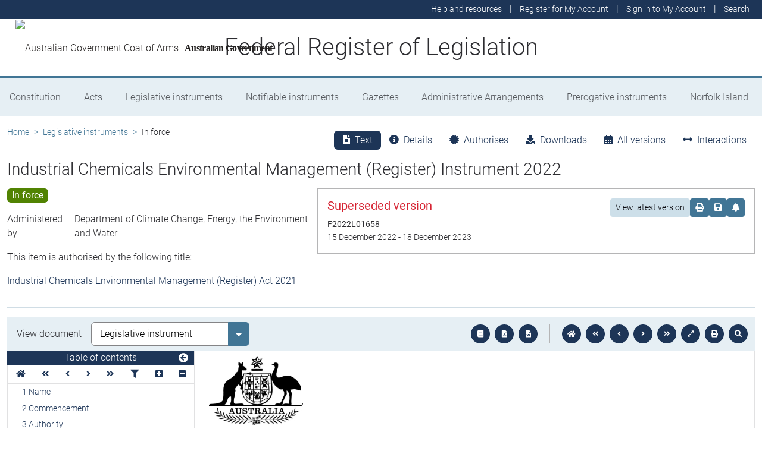

--- FILE ---
content_type: text/html
request_url: https://www.legislation.gov.au/F2022L01658/asmade/2022-12-15/text/original/epub/OEBPS/document_1/document_1.html
body_size: 6682
content:
<?xml version="1.0" encoding="utf-8" standalone="no"?><!DOCTYPE html PUBLIC "-//W3C//DTD XHTML 1.1//EN" "http://www.w3.org/TR/xhtml11/DTD/xhtml11.dtd"><html xmlns="http://www.w3.org/1999/xhtml" xmlns:o="urn:schemas-microsoft-com:office:office"><head><meta http-equiv="Content-Type" content="application/xhtml+xml; charset=utf-8" /><meta http-equiv="Content-Style-Type" content="text/css" /><meta name="generator" content="Aspose.Words for .NET 22.10.0" /><title></title><!--[if gte mso 9]><xml><o:DocumentProperties><o:Revision>1</o:Revision><o:TotalTime>0</o:TotalTime><o:LastPrinted>2022-12-11T22:36:00Z</o:LastPrinted><o:Created>2022-12-15T00:20:00Z</o:Created><o:LastSaved>2022-12-15T00:20:00Z</o:LastSaved><o:Pages>25</o:Pages><o:Words>4008</o:Words><o:Characters>22848</o:Characters><o:Lines>190</o:Lines><o:Paragraphs>53</o:Paragraphs><o:CharactersWithSpaces>26803</o:CharactersWithSpaces><o:Version>16.0000</o:Version></o:DocumentProperties><o:CustomDocumentProperties><o:ActNo dt:dt="string" /><o:Authority dt:dt="string">Unk</o:Authority><o:Class dt:dt="string">Instrument</o:Class><o:Classification dt:dt="string"> </o:Classification><o:CounterSign dt:dt="string" /><o:DateMade dt:dt="string">2022</o:DateMade><o:DLM dt:dt="string"> </o:DLM><o:DocType dt:dt="string">NEW</o:DocType><o:Exco dt:dt="string">No</o:Exco><o:Header dt:dt="string">Clause</o:Header><o:ID dt:dt="string">OPC66221</o:ID><o:Number dt:dt="string">B</o:Number><o:ShortT dt:dt="string">Industrial Chemicals Environmental Management (Register) Instrument 2022</o:ShortT><o:Type dt:dt="string">LI</o:Type></o:CustomDocumentProperties></xml><![endif]--><link href="styles.css" type="text/css" rel="stylesheet" /></head><body><div><p style="line-height:14pt"><img src="image.001.jpeg" width="158" height="116" alt="Commonwealth Coat of Arms of Australia" /></p><p><span style="font-size:9.5pt">&#xa0;</span></p><p class="ShortT"><span>Industrial Chemicals Environmental Management (Register) Instrument 2022</span></p><p class="SignCoverPageStart"><span>I, Rachel Burgess, as delegate of the Minister for the Environment and Water, make the following instrument.</span></p><p style="margin-top:15pt; margin-right:19.85pt; text-align:justify; page-break-after:avoid; line-height:12pt"><span>Dated</span><span style="width:9.74pt; display:inline-block">&#xa0;</span><span style="width:36pt; display:inline-block">&#xa0;</span><span>14 December</span><span style="width:13.06pt; display:inline-block">&#xa0;</span><span>2022</span></p><p style="margin-top:72pt; margin-right:19.85pt; page-break-after:avoid; line-height:15pt"><span>Rachel Burgess</span></p><p><span>Acting Assistant Secretary</span></p><p><span>Chemicals Management Branch</span></p><p class="SignCoverPageEnd"><span>Department of Climate Change, Energy, the Environment and Water</span></p><p><span>&#xa0;</span></p><p class="Header"><span class="CharChapNo">&#xa0;</span><span class="CharChapText"> </span></p><p class="Header"><span class="CharPartNo">&#xa0;</span><span class="CharPartText"> </span></p><p class="Header"><span class="CharDivNo">&#xa0;</span><span class="CharDivText"> </span></p></div><div style="page-break-before:always; clear:both; mso-break-type:section-break"><p style="line-height:18pt"><span style="font-size:18pt">Contents</span></p><p class="TOC5"><span>1</span><span style="width:29.5pt; text-indent:0pt; display:inline-block">&#xa0;</span><span>Name</span></p><p class="TOC5"><span>2</span><span style="width:29.5pt; text-indent:0pt; display:inline-block">&#xa0;</span><span>Commencement</span></p><p class="TOC5"><span>3</span><span style="width:29.5pt; text-indent:0pt; display:inline-block">&#xa0;</span><span>Authority</span></p><p class="TOC5"><span>4</span><span style="width:29.5pt; text-indent:0pt; display:inline-block">&#xa0;</span><span>Definitions</span></p><p class="TOC5"><span>5</span><span style="width:29.5pt; text-indent:0pt; display:inline-block">&#xa0;</span><span>Register of scheduling decisions for relevant industrial chemicals</span></p><p class="TOC1"><span>Schedule</span><span>&#xa0;</span><span>1—Relevant industrial chemicals that are not appropriate for listing in the other Schedules</span></p><p class="TOC5"><span>1</span><span style="width:29.5pt; text-indent:0pt; display:inline-block">&#xa0;</span><span>Scheduling decisions for relevant industrial chemicals that are not appropriate for listing in the other Schedules</span></p><p class="TOC1"><span>Schedule</span><span>&#xa0;</span><span>2—Relevant industrial chemicals that are unlikely to cause harm to the environment</span></p><p class="TOC5"><span>1</span><span style="width:29.5pt; text-indent:0pt; display:inline-block">&#xa0;</span><span>Scheduling decisions for relevant industrial chemicals that are unlikely to cause harm to the environment</span></p><p class="TOC1"><span>Schedule</span><span>&#xa0;</span><span>3—Relevant industrial chemicals that have the potential to cause harm to the environment</span></p><p class="TOC5"><span>1</span><span style="width:29.5pt; text-indent:0pt; display:inline-block">&#xa0;</span><span>Scheduling decisions for relevant industrial chemicals that have the potential to cause harm to the environment</span></p><p class="TOC1"><span>Schedule</span><span>&#xa0;</span><span>4—Relevant industrial chemicals that may cause harm to the environment</span></p><p class="TOC5"><span>1</span><span style="width:29.5pt; text-indent:0pt; display:inline-block">&#xa0;</span><span>Scheduling decisions for relevant industrial chemicals that may cause harm to the environment</span></p><p class="TOC1"><span>Schedule</span><span>&#xa0;</span><span>5—Relevant industrial chemicals that are likely to cause harm to the environment</span></p><p class="TOC5"><span>1</span><span style="width:29.5pt; text-indent:0pt; display:inline-block">&#xa0;</span><span>Scheduling decisions for relevant industrial chemicals that are likely to cause harm to the environment</span></p><p class="TOC1"><span>Schedule</span><span>&#xa0;</span><span>6—Relevant industrial chemicals that are likely to cause serious or irreversible harm to the environment with essential uses</span></p><p class="TOC5"><span>1</span><span style="width:29.5pt; text-indent:0pt; display:inline-block">&#xa0;</span><span>Scheduling decisions for relevant industrial chemicals that are likely to cause serious or irreversible harm to the environment with essential uses</span></p><p class="TOC1"><span>Schedule</span><span>&#xa0;</span><span>7—Relevant industrial chemicals that are likely to cause serious or irreversible harm to the environment with no essential uses</span></p><p class="TOC5"><span>1</span><span style="width:29.5pt; text-indent:0pt; display:inline-block">&#xa0;</span><span>Scheduling decisions for relevant industrial chemicals that are likely to cause serious or irreversible harm to the environment with no essential uses</span><span>              </span></p><p></p></div><div style="page-break-before:always; clear:both; mso-break-type:section-break"><p class="ActHead5"><a id="_Toc121910418"><span class="CharSectno">1</span><span>&#xa0; </span><span>Name</span></a></p><p class="subsection"><span style="width:51.05pt; text-indent:0pt; display:inline-block">&#xa0;</span><span style="width:5.65pt; text-indent:0pt; display:inline-block">&#xa0;</span><span>This instrument is the </span><span style="font-style:italic">Industrial Chemicals Environmental Management (Register) Instrument 2022</span><span>.</span></p><p class="ActHead5"><a id="_Toc121910419"><span class="CharSectno">2</span><span>&#xa0; </span><span>Commencement</span></a></p><p class="subsection"><span style="width:38.22pt; text-indent:0pt; display:inline-block">&#xa0;</span><span>(1)</span><span style="width:5.65pt; text-indent:0pt; display:inline-block">&#xa0;</span><span>Each provision of this instrument specified in column 1 of the table commences, or is taken to have commenced, in accordance with column 2 of the table. Any other statement in column 2 has effect according to its terms.</span></p><p class="Tabletext"><span>&#xa0;</span></p><table cellspacing="0" cellpadding="0" style="border-collapse:collapse"><thead><tr><td colspan="3" style="width:407.5pt; border-top:1.5pt solid #000000; border-bottom:0.75pt solid #000000; padding-right:5.35pt; padding-left:5.35pt; vertical-align:top"><p class="TableHeading"><span>Commencement information</span></p></td></tr><tr><td style="width:95.65pt; border-top:0.75pt solid #000000; border-bottom:0.75pt solid #000000; padding-right:5.35pt; padding-left:5.35pt; vertical-align:top"><p class="TableHeading"><span>Column 1</span></p></td><td style="width:209pt; border-top:0.75pt solid #000000; border-bottom:0.75pt solid #000000; padding-right:5.35pt; padding-left:5.35pt; vertical-align:top"><p class="TableHeading"><span>Column 2</span></p></td><td style="width:81.45pt; border-top:0.75pt solid #000000; border-bottom:0.75pt solid #000000; padding-right:5.35pt; padding-left:5.35pt; vertical-align:top"><p class="TableHeading"><span>Column 3</span></p></td></tr><tr><td style="width:95.65pt; border-top:0.75pt solid #000000; border-bottom:1.5pt solid #000000; padding-right:5.35pt; padding-left:5.35pt; vertical-align:top"><p class="TableHeading"><span>Provisions</span></p></td><td style="width:209pt; border-top:0.75pt solid #000000; border-bottom:1.5pt solid #000000; padding-right:5.35pt; padding-left:5.35pt; vertical-align:top"><p class="TableHeading"><span>Commencement</span></p></td><td style="width:81.45pt; border-top:0.75pt solid #000000; border-bottom:1.5pt solid #000000; padding-right:5.35pt; padding-left:5.35pt; vertical-align:top"><p class="TableHeading"><span>Date/Details</span></p></td></tr></thead><tbody><tr><td style="width:95.65pt; border-top:1.5pt solid #000000; border-bottom:1.5pt solid #000000; padding-right:5.35pt; padding-left:5.35pt; vertical-align:top"><p class="Tabletext"><span>1.</span><span>&#xa0; </span><span>The whole of this instrument</span></p></td><td style="width:209pt; border-top:1.5pt solid #000000; border-bottom:1.5pt solid #000000; padding-right:5.35pt; padding-left:5.35pt; vertical-align:top"><p class="Tabletext"><span>The day after this instrument is registered.</span></p></td><td style="width:81.45pt; border-top:1.5pt solid #000000; border-bottom:1.5pt solid #000000; padding-right:5.35pt; padding-left:5.35pt; vertical-align:top"><p class="Tabletext"><span>16 December 2022</span></p></td></tr></tbody></table><p class="notetext"><span>Note:</span><span style="width:22.55pt; text-indent:0pt; display:inline-block">&#xa0;</span><span>This table relates only to the provisions of this instrument as originally made. It will not be amended to deal with any later amendments of this instrument.</span></p><p class="subsection"><span style="width:38.22pt; text-indent:0pt; display:inline-block">&#xa0;</span><span>(2)</span><span style="width:5.65pt; text-indent:0pt; display:inline-block">&#xa0;</span><span>Any information in column 3 of the table is not part of this instrument. Information may be inserted in this column, or information in it may be edited, in any published version of this instrument.</span></p><p class="ActHead5"><a id="_Toc121910420"><span class="CharSectno">3</span><span>&#xa0; </span><span>Authority</span></a></p><p class="subsection"><span style="width:51.05pt; text-indent:0pt; display:inline-block">&#xa0;</span><span style="width:5.65pt; text-indent:0pt; display:inline-block">&#xa0;</span><span>This instrument is made under subsection</span><span>&#xa0;</span><span>22(1) of the </span><span style="font-style:italic">Industrial Chemicals Environmental Management (Register) Act 2021</span><span>.</span></p><p class="ActHead5"><a id="_Toc121910421"><span class="CharSectno">4</span><span>&#xa0; </span><span>Definitions</span></a></p><p class="notetext"><span>Note:</span><span style="width:22.55pt; text-indent:0pt; display:inline-block">&#xa0;</span><span>A number of expressions used in this instrument are defined in the Act, including the following:</span></p><p class="notepara"><span>(a)</span><span style="width:8.46pt; text-indent:0pt; display:inline-block">&#xa0;</span><span>AACN;</span></p><p class="notepara"><span>(b)</span><span style="width:7.96pt; text-indent:0pt; display:inline-block">&#xa0;</span><span>CAS number;</span></p><p class="notepara"><span>(c)</span><span style="width:8.46pt; text-indent:0pt; display:inline-block">&#xa0;</span><span>generalised end use;</span></p><p class="notepara"><span>(d)</span><span style="width:7.96pt; text-indent:0pt; display:inline-block">&#xa0;</span><span>relevant industrial chemical;</span></p><p class="notepara"><span>(e)</span><span style="width:8.46pt; text-indent:0pt; display:inline-block">&#xa0;</span><span>scheduling decision.</span></p><p class="subsection"><span style="width:51.05pt; text-indent:0pt; display:inline-block">&#xa0;</span><span style="width:5.65pt; text-indent:0pt; display:inline-block">&#xa0;</span><span>In this instrument:</span></p><p class="Definition"><span style="font-weight:bold; font-style:italic">Act</span><span> means the </span><span style="font-style:italic">Industrial Chemicals Environmental Management (Register) Act 2021</span><span>.</span></p><p class="Definition"><span style="font-weight:bold; font-style:italic">disposal</span><span> has the same meaning as in the </span><span style="font-style:italic">Hazardous Waste (Regulation of Exports and Imports) Act 1989</span><span>.</span></p><p class="notetext"><span>Note:</span><span style="width:22.55pt; text-indent:0pt; display:inline-block">&#xa0;</span><span>Other grammatical forms of “disposal” (such as “disposed of”) have a corresponding meaning (see section</span><span>&#xa0;</span><span>18A of the </span><span style="font-style:italic">Acts Interpretation Act 1901</span><span>).</span></p><p class="Definition"><span style="font-weight:bold; font-style:italic">environmental release</span><span> means any introduction of pollutants into the environment as a result of any human activity, whether deliberate or accidental, routine or non</span><span>&#x2011;</span><span>routine.</span></p><p class="Definition"><span style="font-weight:bold; font-style:italic">hazardous waste export permit</span><span> means an export permit within the meaning of the </span><span style="font-style:italic">Hazardous Waste (Regulation of Exports and Imports) Act 1989</span><span>.</span></p><p class="Definition"><span style="font-weight:bold; font-style:italic">hazardous waste import permit</span><span> means an import permit within the meaning of the </span><span style="font-style:italic">Hazardous Waste (Regulation of Exports and Imports) Act 1989</span><span>.</span></p><p class="Definition"><span style="font-weight:bold; font-style:italic">IChEMS Minimum Standards</span><span> means the IChEMS Minimum Standards agreed to by Commonwealth, State and Territory environmental regulators as published by the Department and as existing from time to time.</span></p><p class="Definition"><span style="font-weight:bold; font-style:italic">industrial use</span><span> has the same meaning as in the Industrial Chemicals Act.</span></p><p class="Definition"><span style="font-weight:bold; font-style:italic">relevant agency</span><span> includes:</span></p><p class="paragraph"><span style="width:64.34pt; text-indent:0pt; display:inline-block">&#xa0;</span><span>(a)</span><span style="width:5.65pt; text-indent:0pt; display:inline-block">&#xa0;</span><span>a department, agency or authority of the Commonwealth; and</span></p><p class="paragraph"><span style="width:63.72pt; text-indent:0pt; display:inline-block">&#xa0;</span><span>(b)</span><span style="width:5.65pt; text-indent:0pt; display:inline-block">&#xa0;</span><span>a State government body.</span></p><p class="Definition"><span style="font-weight:bold; font-style:italic">Schedule</span><span style="font-weight:bold; font-style:italic">&#xa0;</span><span style="font-weight:bold; font-style:italic">6 risk characteristics</span><span> has the same meaning as in the </span><span style="font-style:italic">Industrial Chemicals Environmental Management (Register) Principles 2022</span><span>.</span></p><p class="Definition"><span style="font-weight:bold; font-style:italic">Schedule</span><span style="font-weight:bold; font-style:italic">&#xa0;</span><span style="font-weight:bold; font-style:italic">7 risk characteristics</span><span> has the same meaning as in the </span><span style="font-style:italic">Industrial Chemicals Environmental Management (Register) Principles 2022</span><span>.</span></p><p class="Definition"><a id="_Hlk121730273"><span style="font-weight:bold; font-style:italic">stockpile</span><span> of a relevant industrial chemical means an accumulation of substances, mixtures or articles that contains, or consists of, the chemical.</span></a></p><p class="Definition"><span style="font-weight:bold; font-style:italic">waste</span><span> has the same meaning as in the </span><span style="font-style:italic">Hazardous Waste (Regulation of Exports and Imports) Act 1989</span><span>.</span></p><p class="ActHead5"><a id="_Toc121910422"><span class="CharSectno">5</span><span>&#xa0; </span><span>Register of scheduling decisions for relevant industrial chemicals</span></a></p><p class="subsection"><span style="width:38.22pt; text-indent:0pt; display:inline-block">&#xa0;</span><span>(1)</span><span style="width:5.65pt; text-indent:0pt; display:inline-block">&#xa0;</span><span>This instrument establishes a register (the </span><span style="font-weight:bold; font-style:italic">Register</span><span>) of scheduling decisions for relevant industrial chemicals that have been made or varied by the Minister under Division</span><span>&#xa0;</span><span>2 of Part</span><span>&#xa0;</span><span>2 of the Act.</span></p><p class="notetext"><span>Note:</span><span style="width:22.55pt; text-indent:0pt; display:inline-block">&#xa0;</span><span>The Register does not create prohibitions, restrictions or obligations that are enforceable in judicial or other proceedings (see subsection</span><span>&#xa0;</span><span>22(4) of the Act).</span></p><p class="subsection"><span style="width:38.22pt; text-indent:0pt; display:inline-block">&#xa0;</span><span>(2)</span><span style="width:5.65pt; text-indent:0pt; display:inline-block">&#xa0;</span><span>The Register has 7 Schedules as follows:</span></p><p class="paragraph"><span style="width:64.34pt; text-indent:0pt; display:inline-block">&#xa0;</span><span>(a)</span><span style="width:5.65pt; text-indent:0pt; display:inline-block">&#xa0;</span><span>Schedule</span><span>&#xa0;</span><span>1—Relevant industrial chemicals that are not appropriate for listing in the other Schedules;</span></p><p class="paragraph"><span style="width:63.72pt; text-indent:0pt; display:inline-block">&#xa0;</span><span>(b)</span><span style="width:5.65pt; text-indent:0pt; display:inline-block">&#xa0;</span><span>Schedule</span><span>&#xa0;</span><span>2—Relevant industrial chemicals that are unlikely to cause harm to the environment;</span></p><p class="paragraph"><span style="width:64.34pt; text-indent:0pt; display:inline-block">&#xa0;</span><span>(c)</span><span style="width:5.65pt; text-indent:0pt; display:inline-block">&#xa0;</span><span>Schedule</span><span>&#xa0;</span><span>3—Relevant industrial chemicals that have the potential to cause harm to the environment;</span></p><p class="paragraph"><span style="width:72.89pt; text-indent:0pt; display:inline-block">&#xa0;</span><span>(d)</span><span style="width:22.29pt; text-indent:0pt; display:inline-block">&#xa0;</span><span>Schedule</span><span>&#xa0;</span><span>4—Relevant industrial chemicals that may cause harm to the environment;</span></p><p class="paragraph"><span style="width:64.34pt; text-indent:0pt; display:inline-block">&#xa0;</span><span>(e)</span><span style="width:5.65pt; text-indent:0pt; display:inline-block">&#xa0;</span><span>Schedule</span><span>&#xa0;</span><span>5—Relevant industrial chemicals that are likely to cause harm to the environment;</span></p><p class="paragraph"><span style="width:65.56pt; text-indent:0pt; display:inline-block">&#xa0;</span><span>(f)</span><span style="width:5.65pt; text-indent:0pt; display:inline-block">&#xa0;</span><span>Schedule</span><span>&#xa0;</span><span>6—Relevant industrial chemicals that are likely to cause serious or irreversible harm to the environment with essential uses;</span></p><p class="paragraph"><span style="width:63.72pt; text-indent:0pt; display:inline-block">&#xa0;</span><span>(g)</span><span style="width:5.65pt; text-indent:0pt; display:inline-block">&#xa0;</span><span>Schedule</span><span>&#xa0;</span><span>7—Relevant industrial chemicals that are likely to cause serious or irreversible harm to the environment with no essential uses.</span></p><p class="subsection"><span style="width:38.22pt; text-indent:0pt; display:inline-block">&#xa0;</span><span>(3)</span><span style="width:5.65pt; text-indent:0pt; display:inline-block">&#xa0;</span><span>Each Schedule of the Register:</span></p><p class="paragraph"><span style="width:64.34pt; text-indent:0pt; display:inline-block">&#xa0;</span><span>(a)</span><span style="width:5.65pt; text-indent:0pt; display:inline-block">&#xa0;</span><span>sets out the scheduling decisions for the relevant industrial chemicals identified in the Schedule; and</span></p><p class="paragraph"><span style="width:63.72pt; text-indent:0pt; display:inline-block">&#xa0;</span><span>(b)</span><span style="width:5.65pt; text-indent:0pt; display:inline-block">&#xa0;</span><span>may also set out other information such as explanatory information relating to a scheduling decision for a relevant industrial chemical.</span></p><p class="notetext"><span>Note:</span><span style="width:22.55pt; text-indent:0pt; display:inline-block">&#xa0;</span><span>A scheduling decision for a relevant industrial chemical includes, among other things, a decision to list a relevant industrial chemical in a particular Schedule or Schedules of the Register (see subsection</span><span>&#xa0;</span><span>11(3) of the Act).</span></p></div><div style="page-break-before:always; clear:both; mso-break-type:section-break"><p class="ActHead1" style="page-break-before:always"><a id="_Toc121910423"><span class="CharChapNo">Schedule</span><span class="CharChapNo">&#xa0;</span><span class="CharChapNo">1</span><span>—</span><span class="CharChapText">Relevant industrial chemicals that are not appropriate for listing in the other Schedules</span></a></p><p class="Header"><span class="CharPartNo">&#xa0;</span><span class="CharPartText"> </span></p><p class="Header"><span class="CharDivNo">&#xa0;</span><span class="CharDivText"> </span></p><p class="notemargin"><span>Note:</span><span style="width:15.45pt; text-indent:0pt; display:inline-block">&#xa0;</span><span>See section</span><span>&#xa0;</span><span>5.</span></p><p class="ActHead5"><a id="_Toc121910424"><span class="CharSectno">1</span><span>&#xa0; </span><span>Scheduling decisions for relevant industrial chemicals that are not appropriate for listing in the other Schedules</span></a></p><p class="subsection"><span style="width:38.22pt; text-indent:0pt; display:inline-block">&#xa0;</span><span>(1)</span><span style="width:5.65pt; text-indent:0pt; display:inline-block">&#xa0;</span><span>The following table sets out scheduling decisions for each relevant industrial chemical identified in column 1 of the table.</span></p><p class="notetext"><span>Note:</span><span style="width:22.55pt; text-indent:0pt; display:inline-block">&#xa0;</span><span>A relevant industrial chemical may be identified in a single way or 2 or more ways, including, for example, by specifying the CAS number for the chemical. However, the AACN for the chemical must be used to identify the chemical in certain circumstances (see subsection</span><span>&#xa0;</span><span>14(1) of the Act).</span></p><p class="subsection"><span style="width:38.22pt; text-indent:0pt; display:inline-block">&#xa0;</span><span>(2)</span><span style="width:5.65pt; text-indent:0pt; display:inline-block">&#xa0;</span><span>Column 2 of the table specifies risk management measures for the following:</span></p><p class="paragraph"><span style="width:64.34pt; text-indent:0pt; display:inline-block">&#xa0;</span><span>(a)</span><span style="width:5.65pt; text-indent:0pt; display:inline-block">&#xa0;</span><span>each relevant industrial chemical identified in column 1 of the table;</span></p><p class="paragraph"><span style="width:63.72pt; text-indent:0pt; display:inline-block">&#xa0;</span><span>(b)</span><span style="width:5.65pt; text-indent:0pt; display:inline-block">&#xa0;</span><span style="background-color:#ffffff">a product containing such a chemical.</span></p><p class="subsection"><span style="width:38.22pt; text-indent:0pt; display:inline-block">&#xa0;</span><span>(3)</span><span style="width:5.65pt; text-indent:0pt; display:inline-block">&#xa0;</span><span>Column 3 of the table sets out any explanatory information relating to the scheduling decision for each relevant industrial chemical identified in column 1 of the table.</span></p><p class="Tabletext"><span>&#xa0;</span></p><table cellspacing="0" cellpadding="0" style="margin-left:0.25pt; border-collapse:collapse"><thead><tr><td colspan="3" style="width:651.45pt; border-top:1.5pt solid #000000; border-bottom:0.75pt solid #000000; padding-right:5.4pt; padding-left:5.4pt; vertical-align:top"><p class="TableHeading"><span>Scheduling decisions for relevant industrial chemicals</span></p></td></tr><tr><td style="width:209.95pt; border-top:0.75pt solid #000000; border-bottom:0.75pt solid #000000; padding-right:5.4pt; padding-left:5.4pt; vertical-align:top"><p class="TableHeading"><span>Column 1</span></p></td><td style="width:250.15pt; border-top:0.75pt solid #000000; border-bottom:0.75pt solid #000000; padding-right:5.4pt; padding-left:5.4pt; vertical-align:top"><p class="TableHeading"><span>Column 2</span></p></td><td style="width:169.75pt; border-top:0.75pt solid #000000; border-bottom:0.75pt solid #000000; padding-right:5.4pt; padding-left:5.4pt; vertical-align:top"><p class="TableHeading"><span>Column 3</span></p></td></tr><tr><td style="width:209.95pt; border-top:0.75pt solid #000000; border-bottom:1.5pt solid #000000; padding-right:5.4pt; padding-left:5.4pt; vertical-align:top"><p class="TableHeading"><span>Relevant industrial chemical</span></p></td><td style="width:250.15pt; border-top:0.75pt solid #000000; border-bottom:1.5pt solid #000000; padding-right:5.4pt; padding-left:5.4pt; vertical-align:top"><p class="TableHeading"><span>Risk management measures</span></p></td><td style="width:169.75pt; border-top:0.75pt solid #000000; border-bottom:1.5pt solid #000000; padding-right:5.4pt; padding-left:5.4pt; vertical-align:top"><p class="TableHeading"><span>Explanatory information</span></p></td></tr></thead><tbody><tr><td style="width:209.95pt; border-top:1.5pt solid #000000; border-bottom:1.5pt solid #000000; padding-right:5.4pt; padding-left:5.4pt; vertical-align:top"><p class="Tabletext"><span>AACN:</span></p><p class="Tabletext"><span>2</span><span>&#x2011;</span><span>Propenoic acid, 2</span><span>&#x2011;</span><span>methyl</span><span>&#x2011;</span><span>, butyl ester, polymers with alkyl methacrylate, substituted</span><span>&#x2011;</span><span>methylethyl</span><span>&#x2011;</span><span>terminated hydrogenated polyalkene methacrylate, Me methacrylate and styrene</span></p></td><td style="width:250.15pt; border-top:1.5pt solid #000000; border-bottom:1.5pt solid #000000; padding-right:5.4pt; padding-left:5.4pt; vertical-align:top"><p class="Tabletext"><span>The IChEMS Minimum Standards must be complied with.</span></p></td><td style="width:169.75pt; border-top:1.5pt solid #000000; border-bottom:1.5pt solid #000000; padding-right:5.4pt; padding-left:5.4pt; vertical-align:top"><p class="Tabletext"><span>&#xa0;</span></p></td></tr></tbody></table><p class="Tabletext"><span>&#xa0;</span></p><p class="ActHead1" style="page-break-before:always"><a id="_Toc121910425"><span class="CharChapNo">Schedule</span><span class="CharChapNo">&#xa0;</span><span class="CharChapNo">2</span><span>—</span><span class="CharChapText">Relevant industrial chemicals that are unlikely to cause harm to the environment</span></a></p><p class="Header"><span class="CharPartNo">&#xa0;</span><span class="CharPartText"> </span></p><p class="Header"><span class="CharDivNo">&#xa0;</span><span class="CharDivText"> </span></p><p class="notemargin"><span>Note:</span><span style="width:15.45pt; text-indent:0pt; display:inline-block">&#xa0;</span><span>See section</span><span>&#xa0;</span><span>5.</span></p><p class="ActHead5"><a id="_Toc121910426"><span class="CharSectno">1</span><span>&#xa0; </span><span>Scheduling decisions for relevant industrial chemicals that are unlikely to cause harm to the environment</span></a></p><p class="subsection"><span style="width:38.22pt; text-indent:0pt; display:inline-block">&#xa0;</span><span>(1)</span><span style="width:5.65pt; text-indent:0pt; display:inline-block">&#xa0;</span><span>The following table sets out scheduling decisions for each relevant industrial chemical identified in column 1 of the table.</span></p><p class="notetext"><span>Note:</span><span style="width:22.55pt; text-indent:0pt; display:inline-block">&#xa0;</span><span>A relevant industrial chemical may be identified in a single way or 2 or more ways including, for example, by specifying the CAS number for the chemical. However, the AACN for the chemical must be used to identify the chemical in certain circumstances (see subsection</span><span>&#xa0;</span><span>14(1) of the Act).</span></p><p class="subsection"><span style="width:38.22pt; text-indent:0pt; display:inline-block">&#xa0;</span><span>(2)</span><span style="width:5.65pt; text-indent:0pt; display:inline-block">&#xa0;</span><span>Column 2 of the table specifies the following for each relevant industrial chemical identified in column 1 of the table:</span></p><p class="paragraph"><span style="width:64.34pt; text-indent:0pt; display:inline-block">&#xa0;</span><span>(a)</span><span style="width:5.65pt; text-indent:0pt; display:inline-block">&#xa0;</span><span>if subsection</span><span>&#xa0;</span><span>14(2) of the Act applies in relation to the chemical—one or more generalised end uses for the chemical;</span></p><p class="paragraph"><span style="width:63.72pt; text-indent:0pt; display:inline-block">&#xa0;</span><span>(b)</span><span style="width:5.65pt; text-indent:0pt; display:inline-block">&#xa0;</span><span>otherwise—one or more end uses for the chemical.</span></p><p class="subsection"><span style="width:47.39pt; text-indent:0pt; display:inline-block">&#xa0;</span><span>(3)</span><span style="width:11.79pt; text-indent:0pt; display:inline-block">&#xa0;</span><span>Column 3 of the table specifies risk management measures for the following:</span></p><p class="paragraph"><span style="width:64.34pt; text-indent:0pt; display:inline-block">&#xa0;</span><span>(a)</span><span style="width:5.65pt; text-indent:0pt; display:inline-block">&#xa0;</span><span>each relevant industrial chemical identified in column 1 of the table;</span></p><p class="paragraph"><span style="width:63.72pt; text-indent:0pt; display:inline-block">&#xa0;</span><span>(b)</span><span style="width:5.65pt; text-indent:0pt; display:inline-block">&#xa0;</span><span style="background-color:#ffffff">a product containing such a chemical.</span></p><p class="subsection"><span style="width:47.39pt; text-indent:0pt; display:inline-block">&#xa0;</span><span>(4)</span><span style="width:11.79pt; text-indent:0pt; display:inline-block">&#xa0;</span><span>Column 4 of the table sets out any explanatory information relating to the scheduling decision for each relevant industrial chemical identified in column 1 of the table.</span></p><p class="Tabletext"><span>&#xa0;</span></p><table cellspacing="0" cellpadding="0" style="margin-left:0.25pt; border-collapse:collapse"><thead><tr><td colspan="4" style="width:651.4pt; border-top:1.5pt solid #000000; border-bottom:0.75pt solid #000000; padding-right:5.4pt; padding-left:5.4pt; vertical-align:top"><p class="TableHeading"><span>Scheduling decisions for relevant industrial chemicals</span></p></td></tr><tr><td style="width:201.6pt; border-top:0.75pt solid #000000; border-bottom:0.75pt solid #000000; padding-right:5.4pt; padding-left:5.4pt; vertical-align:top"><p class="TableHeading"><span>Column 1</span></p></td><td style="width:145.1pt; border-top:0.75pt solid #000000; border-bottom:0.75pt solid #000000; padding-right:5.4pt; padding-left:5.4pt; vertical-align:top"><p class="TableHeading"><span>Column 2</span></p></td><td style="width:152.25pt; border-top:0.75pt solid #000000; border-bottom:0.75pt solid #000000; padding-right:5.4pt; padding-left:5.4pt; vertical-align:top"><p class="TableHeading"><span>Column 3</span></p></td><td style="width:120.05pt; border-top:0.75pt solid #000000; border-bottom:0.75pt solid #000000; padding-right:5.4pt; padding-left:5.4pt; vertical-align:top"><p class="TableHeading"><span>Column 4</span></p></td></tr><tr><td style="width:201.6pt; border-top:0.75pt solid #000000; border-bottom:1.5pt solid #000000; padding-right:5.4pt; padding-left:5.4pt; vertical-align:top"><p class="TableHeading"><span>Relevant industrial chemical</span></p></td><td style="width:145.1pt; border-top:0.75pt solid #000000; border-bottom:1.5pt solid #000000; padding-right:5.4pt; padding-left:5.4pt; vertical-align:top"><p class="TableHeading"><span>End uses or generalised end uses</span></p></td><td style="width:152.25pt; border-top:0.75pt solid #000000; border-bottom:1.5pt solid #000000; padding-right:5.4pt; padding-left:5.4pt; vertical-align:top"><p class="TableHeading"><span>Risk management measures</span></p></td><td style="width:120.05pt; border-top:0.75pt solid #000000; border-bottom:1.5pt solid #000000; padding-right:5.4pt; padding-left:5.4pt; vertical-align:top"><p class="TableHeading"><span>Explanatory information</span></p></td></tr></thead><tbody><tr><td style="width:201.6pt; border-top:1.5pt solid #000000; border-bottom:0.75pt solid #000000; padding-right:5.4pt; padding-left:5.4pt; vertical-align:top"><p class="Tabletext"><span>Chemical name:</span></p><p class="Tabletext"><span>Siloxanes and Silicones, di</span><span>&#x2011;</span><span>Me, hydroxy</span><span>&#x2011;</span><span>terminated, polymers with 3</span><span>&#x2011;</span><span>(trimethoxysilyl)</span><span>&#x2011;</span><span>N</span><span>&#x2011;</span><span>[3</span><span>&#x2011;</span><span>(trimethoxysilyl)propyl]</span><span>&#x2011;</span><span>1</span><span>&#x2011;</span><span>propanamine</span></p><p class="Tabletext"><span>&#xa0;</span></p><p class="Tabletext"><span>CAS number:</span></p><p class="Tabletext"><span>189959</span><span>&#x2011;</span><span>16</span><span>&#x2011;</span><span>8</span></p></td><td style="width:145.1pt; border-top:1.5pt solid #000000; border-bottom:0.75pt solid #000000; padding-right:5.4pt; padding-left:5.4pt; vertical-align:top"><p class="Tabletext"><span>Hair care products</span></p></td><td style="width:152.25pt; border-top:1.5pt solid #000000; border-bottom:0.75pt solid #000000; padding-right:5.4pt; padding-left:5.4pt; vertical-align:top"><p class="Tabletext"><span>The IChEMS Minimum Standards must be complied with.</span></p></td><td style="width:120.05pt; border-top:1.5pt solid #000000; border-bottom:0.75pt solid #000000; padding-right:5.4pt; padding-left:5.4pt; vertical-align:top"><p class="Tabletext"><span>&#xa0;</span></p></td></tr><tr><td style="width:201.6pt; border-top:0.75pt solid #000000; border-bottom:1.5pt solid #000000; padding-right:5.4pt; padding-left:5.4pt; vertical-align:top"><p class="Tabletext"><span>Chemical name:</span></p><p class="Tabletext"><span>2</span><span>&#x2011;</span><span>Oxazolidinone, 3</span><span>&#x2011;</span><span>ethenyl</span><span>&#x2011;</span><span>5</span><span>&#x2011;</span><span>methyl</span><span>&#x2011;</span></p><p class="Tabletext"><span>&#xa0;</span></p><p class="Tabletext"><span>CAS number:</span></p><p class="Tabletext"><span>3395</span><span>&#x2011;</span><span>98</span><span>&#x2011;</span><span>0</span></p></td><td style="width:145.1pt; border-top:0.75pt solid #000000; border-bottom:1.5pt solid #000000; padding-right:5.4pt; padding-left:5.4pt; vertical-align:top"><p class="Tablea"><span style="background-color:#ffffff">(a) printing inks;</span></p><p class="Tablea"><span style="background-color:#ffffff">(b) 3D printing;</span></p><p class="Tablea"><span style="background-color:#ffffff">(c) coatings for industrial use.</span></p></td><td style="width:152.25pt; border-top:0.75pt solid #000000; border-bottom:1.5pt solid #000000; padding-right:5.4pt; padding-left:5.4pt; vertical-align:top"><p class="Tabletext"><span>The IChEMS Minimum Standards must be complied with.</span></p></td><td style="width:120.05pt; border-top:0.75pt solid #000000; border-bottom:1.5pt solid #000000; padding-right:5.4pt; padding-left:5.4pt; vertical-align:top"><p class="Tabletext"><span>&#xa0;</span></p></td></tr></tbody></table><p class="Tabletext"><span>&#xa0;</span></p><p class="ActHead1" style="page-break-before:always"><a id="_Toc121910427"><span class="CharChapNo">Schedule</span><span class="CharChapNo">&#xa0;</span><span class="CharChapNo">3</span><span>—</span><span class="CharChapText">Relevant industrial chemicals that have the potential to cause harm to the environment</span></a></p><p class="Header"><span class="CharPartNo">&#xa0;</span><span class="CharPartText"> </span></p><p class="Header"><span class="CharDivNo">&#xa0;</span><span class="CharDivText"> </span></p><p class="notemargin"><span>Note:</span><span style="width:15.45pt; text-indent:0pt; display:inline-block">&#xa0;</span><span>See section</span><span>&#xa0;</span><span>5.</span></p><p class="ActHead5"><a id="_Toc121910428"><span class="CharSectno">1</span><span>&#xa0; </span><span>Scheduling decisions for relevant industrial chemicals that have the potential to cause harm to the environment</span></a></p><p class="subsection"><span style="width:38.22pt; text-indent:0pt; display:inline-block">&#xa0;</span><span>(1)</span><span style="width:5.65pt; text-indent:0pt; display:inline-block">&#xa0;</span><span>The following table sets out scheduling decisions for each relevant industrial chemical identified in column 1 of the table.</span></p><p class="notetext"><span>Note:</span><span style="width:22.55pt; text-indent:0pt; display:inline-block">&#xa0;</span><span>A relevant industrial chemical may be identified in a single way or 2 or more ways including, for example, by specifying the CAS number for the chemical. However, the AACN for the chemical must be used to identify the chemical in certain circumstances (see subsection</span><span>&#xa0;</span><span>14(1) of the Act).</span></p><p class="subsection"><span style="width:38.22pt; text-indent:0pt; display:inline-block">&#xa0;</span><span>(2)</span><span style="width:5.65pt; text-indent:0pt; display:inline-block">&#xa0;</span><span>Column 2 of the table specifies the following for each relevant industrial chemical identified in column 1 of the table:</span></p><p class="paragraph"><span style="width:64.34pt; text-indent:0pt; display:inline-block">&#xa0;</span><span>(a)</span><span style="width:5.65pt; text-indent:0pt; display:inline-block">&#xa0;</span><span>if subsection</span><span>&#xa0;</span><span>14(2) of the Act applies in relation to the chemical—one or more generalised end uses for the chemical;</span></p><p class="paragraph"><span style="width:63.72pt; text-indent:0pt; display:inline-block">&#xa0;</span><span>(b)</span><span style="width:5.65pt; text-indent:0pt; display:inline-block">&#xa0;</span><span>otherwise—one or more end uses for the chemical.</span></p><p class="subsection"><span style="width:38.22pt; text-indent:0pt; display:inline-block">&#xa0;</span><span>(3)</span><span style="width:5.65pt; text-indent:0pt; display:inline-block">&#xa0;</span><span>Column 3 of the table specifies risk management measures for the following:</span></p><p class="paragraph"><span style="width:64.34pt; text-indent:0pt; display:inline-block">&#xa0;</span><span>(a)</span><span style="width:5.65pt; text-indent:0pt; display:inline-block">&#xa0;</span><span>each relevant industrial chemical identified in column 1 of the table;</span></p><p class="paragraph"><span style="width:63.72pt; text-indent:0pt; display:inline-block">&#xa0;</span><span>(b)</span><span style="width:5.65pt; text-indent:0pt; display:inline-block">&#xa0;</span><span style="background-color:#ffffff">a product containing such a chemical.</span></p><p class="subsection"><span style="width:47.39pt; text-indent:0pt; display:inline-block">&#xa0;</span><span>(4)</span><span style="width:11.79pt; text-indent:0pt; display:inline-block">&#xa0;</span><span>Column 4 of the table sets out any explanatory information relating to the scheduling decision for each relevant industrial chemical identified in column 1 of the table.</span></p><p class="Tabletext"><span>&#xa0;</span></p><table cellspacing="0" cellpadding="0" style="margin-left:0.25pt; border-collapse:collapse"><thead><tr><td colspan="4" style="width:651.4pt; border-top:1.5pt solid #000000; border-bottom:0.75pt solid #000000; padding-right:5.4pt; padding-left:5.4pt; vertical-align:top"><p class="TableHeading"><span>Scheduling decisions for relevant industrial chemicals</span></p></td></tr><tr><td style="width:166.15pt; border-top:0.75pt solid #000000; border-bottom:0.75pt solid #000000; padding-right:5.4pt; padding-left:5.4pt; vertical-align:top"><p class="TableHeading"><span>Column 1</span></p></td><td style="width:159.3pt; border-top:0.75pt solid #000000; border-bottom:0.75pt solid #000000; padding-right:5.4pt; padding-left:5.4pt; vertical-align:top"><p class="TableHeading"><span>Column 2</span></p></td><td style="width:138.8pt; border-top:0.75pt solid #000000; border-bottom:0.75pt solid #000000; padding-right:5.4pt; padding-left:5.4pt; vertical-align:top"><p class="TableHeading"><span>Column 3</span></p></td><td style="width:154.75pt; border-top:0.75pt solid #000000; border-bottom:0.75pt solid #000000; padding-right:5.4pt; padding-left:5.4pt; vertical-align:top"><p class="TableHeading"><span>Column 4</span></p></td></tr><tr><td style="width:166.15pt; border-top:0.75pt solid #000000; border-bottom:1.5pt solid #000000; padding-right:5.4pt; padding-left:5.4pt; vertical-align:top"><p class="TableHeading"><span>Relevant industrial chemical</span></p></td><td style="width:159.3pt; border-top:0.75pt solid #000000; border-bottom:1.5pt solid #000000; padding-right:5.4pt; padding-left:5.4pt; vertical-align:top"><p class="TableHeading"><span>End uses or generalised end uses</span></p></td><td style="width:138.8pt; border-top:0.75pt solid #000000; border-bottom:1.5pt solid #000000; padding-right:5.4pt; padding-left:5.4pt; vertical-align:top"><p class="TableHeading"><span>Risk management measures</span></p></td><td style="width:154.75pt; border-top:0.75pt solid #000000; border-bottom:1.5pt solid #000000; padding-right:5.4pt; padding-left:5.4pt; vertical-align:top"><p class="TableHeading"><span>Explanatory information</span></p></td></tr></thead><tbody><tr><td style="width:166.15pt; border-top:1.5pt solid #000000; border-bottom:0.75pt solid #000000; padding-right:5.4pt; padding-left:5.4pt; vertical-align:top"><p class="Tabletext"><span>Chemical name: 13</span><span>&#x2011;</span><span>Oxabicyclo[10.1.0]trideca</span><span>&#x2011;</span><span>4,8</span><span>&#x2011;</span><span>diene, (1R,4E,8Z,12R)</span><span>&#x2011;</span><span>rel</span><span>&#x2011;</span></p><p class="Tabletext"><span>&#xa0;</span></p><p class="Tabletext"><span>CAS number:</span></p><p class="Tabletext"><span>55722</span><span>&#x2011;</span><span>64</span><span>&#x2011;</span><span>0</span></p></td><td style="width:159.3pt; border-top:1.5pt solid #000000; border-bottom:0.75pt solid #000000; padding-right:5.4pt; padding-left:5.4pt; vertical-align:top"><p class="Tablea"><span>(a) cosmetic and household products;</span></p><p class="Tablea"><span>(b) air fresheners (sprays and aerosols);</span></p><p class="Tablea"><span>(c) electrical air fresheners;</span></p><p class="Tablea"><span>(d) candles;</span></p><p class="Tablea"><span>(e) fine fragrances.</span></p></td><td style="width:138.8pt; border-top:1.5pt solid #000000; border-bottom:0.75pt solid #000000; padding-right:5.4pt; padding-left:5.4pt; vertical-align:top"><p class="Tabletext"><span>The IChEMS Minimum Standards must be complied with.</span></p></td><td style="width:154.75pt; border-top:1.5pt solid #000000; border-bottom:0.75pt solid #000000; padding-right:5.4pt; padding-left:5.4pt; vertical-align:top"><p class="Tabletext"><span>A Predicted No</span><span>&#x2011;</span><span>Effect Concentration of 74 µg/L was derived in an Australian Industrial Chemicals Introduction Scheme assessment.</span></p><p class="Tabletext"><span>This concentration is not a regulatory limit or standard. It can be used to inform risk assessment, monitoring and evaluation.</span></p></td></tr><tr><td style="width:166.15pt; border-top:0.75pt solid #000000; border-bottom:1.5pt solid #000000; padding-right:5.4pt; padding-left:5.4pt; vertical-align:top"><p class="NormalWeb"><span style="font-size:10.5pt; background-color:#ffffff">Chemical name:</span></p><p class="NormalWeb"><span style="font-size:10.5pt; background-color:#ffffff">4</span><span style="font-size:10.5pt; background-color:#ffffff">&#x2011;</span><span style="font-size:10.5pt; background-color:#ffffff">Pentenal, 5</span><span style="font-size:10.5pt; background-color:#ffffff">&#x2011;</span><span style="font-size:10.5pt; background-color:#ffffff">cyclohexyl</span><span style="font-size:10.5pt; background-color:#ffffff">&#x2011;</span><span style="font-size:10.5pt; background-color:#ffffff">2,4</span><span style="font-size:10.5pt; background-color:#ffffff">&#x2011;</span><span style="font-size:10.5pt; background-color:#ffffff">dimethyl</span><span style="font-size:10.5pt; background-color:#ffffff">&#x2011;</span><span style="font-size:10.5pt; background-color:#ffffff">, (4E)</span><span style="font-size:10.5pt; background-color:#ffffff">&#x2011;</span></p><p class="NormalWeb"><span style="font-size:10.5pt">&#xa0;</span></p><p class="Tabletext"><span>CAS number</span><span style="font-size:10.5pt; background-color:#ffffff">:</span></p><p class="Tabletext"><span style="font-size:10.5pt; background-color:#ffffff">1449104</span><span style="font-size:10.5pt; background-color:#ffffff">&#x2011;</span><span style="font-size:10.5pt; background-color:#ffffff">34</span><span style="font-size:10.5pt; background-color:#ffffff">&#x2011;</span><span style="font-size:10.5pt; background-color:#ffffff">0</span></p></td><td style="width:159.3pt; border-top:0.75pt solid #000000; border-bottom:1.5pt solid #000000; padding-right:5.4pt; padding-left:5.4pt; vertical-align:top"><p class="Tablea"><span>(a) cosmetic and household products;</span></p><p class="Tablea"><span>(b) air fresheners (sprays and aerosols);</span></p><p class="Tablea"><span>(c) electrical air fresheners;</span></p><p class="Tablea"><span>(d) candles;</span></p><p class="Tabletext"><span>(e) fine fragrances.</span></p></td><td style="width:138.8pt; border-top:0.75pt solid #000000; border-bottom:1.5pt solid #000000; padding-right:5.4pt; padding-left:5.4pt; vertical-align:top"><p class="Tabletext"><span>The IChEMS Minimum Standards must be complied with.</span></p></td><td style="width:154.75pt; border-top:0.75pt solid #000000; border-bottom:1.5pt solid #000000; padding-right:5.4pt; padding-left:5.4pt; vertical-align:top"><p class="Tabletext"><span>A Predicted No</span><span>&#x2011;</span><span>Effect Concentration of 8.11 µg/L was derived in an Australian Industrial Chemicals Introduction Scheme assessment.</span></p><p class="Tabletext"><span>This concentration is not a regulatory limit or standard. It can be used to inform risk assessment, monitoring and evaluation.</span></p></td></tr></tbody></table><p class="Tabletext"><span>&#xa0;</span></p><p class="ActHead1" style="page-break-before:always"><a id="_Toc121910429"><span class="CharChapNo">Schedule</span><span class="CharChapNo">&#xa0;</span><span class="CharChapNo">4</span><span>—</span><span class="CharChapText">Relevant industrial chemicals that may cause harm to the environment</span></a></p><p class="Header"><span class="CharPartNo">&#xa0;</span><span class="CharPartText"> </span></p><p class="Header"><span class="CharDivNo">&#xa0;</span><span class="CharDivText"> </span></p><p class="notemargin"><span>Note:</span><span style="width:15.45pt; text-indent:0pt; display:inline-block">&#xa0;</span><span>See section</span><span>&#xa0;</span><span>5.</span></p><p class="ActHead5"><a id="_Toc121910430"><span class="CharSectno">1</span><span>&#xa0; </span><span>Scheduling decisions for relevant industrial chemicals that may cause harm to the environment</span></a></p><p class="notemargin"><span>Note:</span><span style="width:15.45pt; text-indent:0pt; display:inline-block">&#xa0;</span><span>This Schedule is intentionally blank.</span></p><p class="ActHead1" style="page-break-before:always"><a id="_Toc121910431"><span class="CharChapNo">Schedule</span><span class="CharChapNo">&#xa0;</span><span class="CharChapNo">5</span><span>—</span><span class="CharChapText">Relevant industrial chemicals that are likely to cause harm to the environment</span></a></p><p class="Header"><span class="CharPartNo">&#xa0;</span><span class="CharPartText"> </span></p><p class="Header"><span class="CharDivNo">&#xa0;</span><span class="CharDivText"> </span></p><p class="notemargin"><span>Note:</span><span style="width:15.45pt; text-indent:0pt; display:inline-block">&#xa0;</span><span>See section</span><span>&#xa0;</span><span>5.</span></p><p class="ActHead5"><a id="_Toc121910432"><span class="CharSectno">1</span><span>&#xa0; </span><span>Scheduling decisions for relevant industrial chemicals that are likely to cause harm to the environment</span></a></p><p class="notemargin"><span>Note:</span><span style="width:15.45pt; text-indent:0pt; display:inline-block">&#xa0;</span><span>This Schedule is intentionally blank.</span></p><p class="ActHead1" style="page-break-before:always"><a id="_Toc121910433"><span class="CharChapNo">Schedule</span><span class="CharChapNo">&#xa0;</span><span class="CharChapNo">6</span><span>—</span><span class="CharChapText">Relevant industrial chemicals that are likely to cause serious or irreversible harm to the environment with essential uses</span></a></p><p class="Header"><span class="CharPartNo">&#xa0;</span><span class="CharPartText"> </span></p><p class="Header"><span class="CharDivNo">&#xa0;</span><span class="CharDivText"> </span></p><p class="notemargin"><span>Note:</span><span style="width:15.45pt; text-indent:0pt; display:inline-block">&#xa0;</span><span>See section</span><span>&#xa0;</span><span>5.</span></p><p class="ActHead5"><a id="_Toc121910434"><span class="CharSectno">1</span><span>&#xa0; </span><span>Scheduling decisions for relevant industrial chemicals that are likely to cause serious or irreversible harm to the environment with essential uses</span></a></p><p class="notemargin"><span>Note:</span><span style="width:15.45pt; text-indent:0pt; display:inline-block">&#xa0;</span><span>This Schedule is intentionally blank.</span></p><p class="ActHead1" style="page-break-before:always"><a id="_Toc121910435"><span class="CharChapNo">Schedule</span><span class="CharChapNo">&#xa0;</span><span class="CharChapNo">7</span><span>—</span><span class="CharChapText">Relevant industrial chemicals that are likely to cause serious or irreversible harm to the environment with no essential uses</span></a></p><p class="Header"><a id="f_Check_Lines_below"></a><span class="CharPartNo"> </span><span class="CharPartText">&#xa0;</span></p><p class="Header"><span class="CharDivNo">&#xa0;</span><span class="CharDivText"> </span></p><p class="notemargin"><span>Note:</span><span style="width:15.45pt; text-indent:0pt; display:inline-block">&#xa0;</span><span>See section</span><span>&#xa0;</span><span>5.</span></p><p class="ActHead5"><a id="_Toc121910436"><span class="CharSectno">1</span><span>&#xa0; </span><span>Scheduling decisions for relevant industrial chemicals that are likely to cause serious or irreversible harm to the environment with no essential uses</span></a></p><p class="subsection"><span style="width:38.22pt; text-indent:0pt; display:inline-block">&#xa0;</span><span>(1)</span><span style="width:5.65pt; text-indent:0pt; display:inline-block">&#xa0;</span><span>The following table sets out scheduling decisions for each relevant industrial chemical identified in column 1 of the table.</span></p><p class="notetext"><span>Note:</span><span style="width:22.55pt; text-indent:0pt; display:inline-block">&#xa0;</span><span>A relevant industrial chemical may be identified in a single way or 2 or more ways including, for example, by specifying the CAS number for the chemical. However, the AACN for the chemical must be used to identify the chemical in certain circumstances (see subsection</span><span>&#xa0;</span><span>14(1) of the Act).</span></p><p class="subsection"><span style="width:38.22pt; text-indent:0pt; display:inline-block">&#xa0;</span><span>(2)</span><span style="width:5.65pt; text-indent:0pt; display:inline-block">&#xa0;</span><span>Column 2 of the table specifies the following for each relevant industrial chemical identified in column 1 of the table:</span></p><p class="paragraph"><span style="width:64.34pt; text-indent:0pt; display:inline-block">&#xa0;</span><span>(a)</span><span style="width:5.65pt; text-indent:0pt; display:inline-block">&#xa0;</span><span>if subsection</span><span>&#xa0;</span><span>14(2) of the Act applies in relation to the chemical—one or more generalised end uses for the chemical;</span></p><p class="paragraph"><span style="width:63.72pt; text-indent:0pt; display:inline-block">&#xa0;</span><span>(b)</span><span style="width:5.65pt; text-indent:0pt; display:inline-block">&#xa0;</span><span>otherwise—one or more end uses for the chemical.</span></p><p class="subsection"><span style="width:38.22pt; text-indent:0pt; display:inline-block">&#xa0;</span><span>(3)</span><span style="width:5.65pt; text-indent:0pt; display:inline-block">&#xa0;</span><span>Column 3 of the table specifies:</span></p><p class="paragraph"><span style="width:64.34pt; text-indent:0pt; display:inline-block">&#xa0;</span><span>(a)</span><span style="width:5.65pt; text-indent:0pt; display:inline-block">&#xa0;</span><span>prohibitions or restrictions relating to the following:</span></p><p class="paragraphsub"><span style="width:95.59pt; text-indent:0pt; display:inline-block">&#xa0;</span><span>(i)</span><span style="width:2.03pt; text-indent:0pt; display:inline-block">&#xa0;</span><span>each relevant industrial chemical identified in column 1 of the table;</span></p><p class="paragraphsub"><span style="width:85.81pt; text-indent:0pt; display:inline-block">&#xa0;</span><span>(ii)</span><span style="width:5.65pt; text-indent:0pt; display:inline-block">&#xa0;</span><span>a product or arti</span><span style="background-color:#ffffff">cle containing such a chemical; and</span></p><p class="paragraph"><span style="width:63.72pt; text-indent:0pt; display:inline-block">&#xa0;</span><span>(b)</span><span style="width:5.65pt; text-indent:0pt; display:inline-block">&#xa0;</span><span>risk management measures for the following:</span></p><p class="paragraphsub"><span style="width:95.59pt; text-indent:0pt; display:inline-block">&#xa0;</span><span>(i)</span><span style="width:2.03pt; text-indent:0pt; display:inline-block">&#xa0;</span><span>each relevant industrial chemical identified in column 1 of the table;</span></p><p class="paragraphsub"><span style="width:95.59pt; text-indent:0pt; display:inline-block">&#xa0;</span><span>(ii)</span><span style="width:34.97pt; text-indent:0pt; display:inline-block">&#xa0;</span><span>a product or artic</span><span style="background-color:#ffffff">le containing such a chemical.</span></p><p class="subsection"><span style="width:47.39pt; text-indent:0pt; display:inline-block">&#xa0;</span><span>(4)</span><span style="width:11.79pt; text-indent:0pt; display:inline-block">&#xa0;</span><span>Column 4 of the table sets out any explanatory information relating to the scheduling decision for each relevant industrial chemical specified in column 1 of the table.</span></p><p class="Tabletext"><span>&#xa0;</span></p><table cellspacing="0" cellpadding="0" style="margin-left:0.25pt; border-collapse:collapse"><thead><tr><td colspan="4" style="width:651.4pt; border-top:1.5pt solid #000000; border-bottom:0.75pt solid #000000; padding-right:5.4pt; padding-left:5.4pt; vertical-align:top"><p class="TableHeading"><span>Scheduling decisions for relevant industrial chemicals</span></p></td></tr><tr><td style="width:154.75pt; border-top:0.75pt solid #000000; border-bottom:0.75pt solid #000000; padding-right:5.4pt; padding-left:5.4pt; vertical-align:top"><p class="TableHeading"><span>Column 1</span></p></td><td style="width:106.9pt; border-top:0.75pt solid #000000; border-bottom:0.75pt solid #000000; padding-right:5.4pt; padding-left:5.4pt; vertical-align:top"><p class="TableHeading"><span>Column 2</span></p></td><td style="width:237.3pt; border-top:0.75pt solid #000000; border-bottom:0.75pt solid #000000; padding-right:5.4pt; padding-left:5.4pt; vertical-align:top"><p class="TableHeading"><span>Column 3</span></p></td><td style="width:120.05pt; border-top:0.75pt solid #000000; border-bottom:0.75pt solid #000000; padding-right:5.4pt; padding-left:5.4pt; vertical-align:top"><p class="TableHeading"><span>Column 4</span></p></td></tr><tr><td style="width:154.75pt; border-top:0.75pt solid #000000; border-bottom:1.5pt solid #000000; padding-right:5.4pt; padding-left:5.4pt; vertical-align:top"><p class="TableHeading"><span>Relevant industrial chemical</span></p></td><td style="width:106.9pt; border-top:0.75pt solid #000000; border-bottom:1.5pt solid #000000; padding-right:5.4pt; padding-left:5.4pt; vertical-align:top"><p class="TableHeading"><span>End uses or generalised end uses</span></p></td><td style="width:237.3pt; border-top:0.75pt solid #000000; border-bottom:1.5pt solid #000000; padding-right:5.4pt; padding-left:5.4pt; vertical-align:top"><p class="TableHeading"><span>Prohibitions, restrictions and risk management measures</span></p></td><td style="width:120.05pt; border-top:0.75pt solid #000000; border-bottom:1.5pt solid #000000; padding-right:5.4pt; padding-left:5.4pt; vertical-align:top"><p class="TableHeading"><span>Explanatory information</span></p></td></tr></thead><tbody><tr><td style="width:154.75pt; border-top:1.5pt solid #000000; border-bottom:0.75pt solid #000000; padding-right:5.4pt; padding-left:5.4pt; vertical-align:top"><p class="NormalWeb" style="line-height:105%; font-size:10pt"><span style="background-color:#ffffff">Class name:</span></p><p class="NormalWeb" style="line-height:105%; font-size:10pt"><span style="background-color:#ffffff">Hexabromobiphenyl, being chemical compounds based on the biphenyl structural element, where 6 hydrogen atoms have been replaced by bromine atoms.</span></p></td><td style="width:106.9pt; border-top:1.5pt solid #000000; border-bottom:0.75pt solid #000000; padding-right:5.4pt; padding-left:5.4pt; vertical-align:top"><p class="Tablea"><span>&#xa0;</span></p></td><td style="width:237.3pt; border-top:1.5pt solid #000000; border-bottom:0.75pt solid #000000; padding-right:5.4pt; padding-left:5.4pt; vertical-align:top"><p class="Tablea"><span>(a) This entry comes into effect on 1</span><span>&#xa0;</span><span>July 2023.</span></p><p class="Tablea"><span>(b) The importation and manufacture of, and end uses for, the chemical (whether on its own or in mixtures) are prohibited except:</span></p><p class="Tablei"><span>(i) in circumstances where the chemical is present unintentionally and unavoidably at a level at which the chemical cannot be meaningfully used; or</span></p><p class="Tablei"><span>(ii) for research or laboratory purposes; or</span></p><p class="Tablei"><span>(iii) if a hazardous waste import permit authorises the importation of the chemical.</span></p><p class="Tablea"><span>(c) The importation, manufacture and use of an article containing the chemical are prohibited except:</span></p><p class="Tablei"><span>(i) in circumstances where the chemical is present in the article unintentionally and unavoidably at a level at which the chemical cannot be meaningfully used; or</span></p><p class="Tablei"><span>(ii) for research or laboratory purposes; or</span></p><p class="Tablei"><span>(iii) if a hazardous waste import permit authorises the importation of the article; or</span></p><p class="Tablei"><span>(iv) in circumstances in which the article is already in use on or before 1</span><span>&#xa0;</span><span>July 2023.</span></p><p class="Tablea"><span>(d) The exportation of the chemical (whether on its own or in mixtures), or an article containing the chemical, is prohibited except:</span></p><p class="Tablei"><span>(i) for the chemical—in circumstances where the chemical is present unintentionally and unavoidably at a level at which the chemical cannot be meaningfully used; or</span></p><p class="Tablei"><span>(ii) for the article—in circumstances where the chemical is present in the article unintentionally and unavoidably at a level at which the chemical cannot be meaningfully used; or</span></p><p class="Tablei"><span>(iii) if a hazardous waste export permit authorises the exportation of the chemical or the article.</span></p><p class="Tablea"><span>(e) Producers and holders of waste must undertake all reasonably practicable measures to avoid contamination of the waste with the chemical.</span></p><p class="Tablea"><span>(f) Waste consisting of, containing or contaminated by the chemical at a concentration that is equal to, or greater than, 50 mg/kg must be disposed of, as soon as reasonably practicable, either:</span></p><p class="Tablei"><span>(i) in such a way as to ensure that the chemical is destroyed or irreversibly transformed so that the remaining waste and environmental releases do not contain chemicals that have Schedule</span><span>&#xa0;</span><span>6 risk characteristics or Schedule</span><span>&#xa0;</span><span>7 risk characteristics; or</span></p><p class="Tablei"><span>(ii) as authorised under a law of the Commonwealth or a State, where treatment in accordance with subparagraph</span><span>&#xa0;</span><span>(i) is not the environmentally preferable option.</span></p><p class="Tablea"><span>(g) Waste consisting of, containing or contaminated by the chemical at a concentration of less than 50 mg/kg must be disposed of, as soon as reasonably practicable, in an environmentally sound manner as authorised under a law of the Commonwealth or a State.</span></p><p class="Tablea"><span>(h) Disposal must not lead to recovery, recycling, reclamation or re</span><span>&#x2011;</span><span>use of the chemical on its own, subject to paragraph</span><span>&#xa0;</span><span>(i).</span></p><p class="Tablea"><span>(i) In carrying out disposal, the chemical may be isolated from the waste, provided that it is subsequently disposed of in accordance with paragraphs</span><span>&#xa0;</span><span>(f) and (g).</span></p><p class="Tablea"><span>(j) If an activity in relation to the chemical, or an article containing the chemical, is not permitted under paragraph</span><span>&#xa0;</span><span>(b), (c) or (d), a holder of a stockpile of the chemical must:</span></p><p class="Tablei"><span>(i) notify the relevant agency responsible for environmental protection of the nature and size of the stockpile; and</span></p><p class="Tablei"><span>(ii) manage that stockpile as waste in accordance with paragraphs</span><span>&#xa0;</span><span>(f) and (g); and</span></p><p class="Tablei"><span>(iii) comply with all relevant laws that apply in the relevant jurisdiction.</span></p><p class="Tablea"><span>(k) The IChEMS Minimum Standards must be complied with.</span></p></td><td style="width:120.05pt; border-top:1.5pt solid #000000; border-bottom:0.75pt solid #000000; padding-right:5.4pt; padding-left:5.4pt; vertical-align:top"><p class="Tablea"><span>&#xa0;</span></p></td></tr><tr><td style="width:154.75pt; border-top:0.75pt solid #000000; border-bottom:0.75pt solid #000000; padding-right:5.4pt; padding-left:5.4pt; vertical-align:top"><p class="NormalWeb" style="line-height:105%; font-size:10pt"><span style="background-color:#ffffff">Chemical name:</span></p><p class="NormalWeb" style="line-height:105%; font-size:10pt"><span style="background-color:#ffffff">1,3</span><span style="background-color:#ffffff">&#x2011;</span><span style="background-color:#ffffff">Butadiene, 1,1,2,3,4,4</span><span style="background-color:#ffffff">&#x2011;</span><span style="background-color:#ffffff">hexachloro</span><span style="background-color:#ffffff">&#x2011;</span></p><p class="NormalWeb" style="line-height:105%; font-size:10pt"><span>&#xa0;</span></p><p class="NormalWeb" style="line-height:105%"><span>CAS number</span><span style="line-height:105%; font-size:10pt; background-color:#ffffff">:</span></p><p class="NormalWeb" style="line-height:105%; font-size:10pt"><span style="background-color:#ffffff">87</span><span style="background-color:#ffffff">&#x2011;</span><span style="background-color:#ffffff">68</span><span style="background-color:#ffffff">&#x2011;</span><span style="background-color:#ffffff">3</span></p></td><td style="width:106.9pt; border-top:0.75pt solid #000000; border-bottom:0.75pt solid #000000; padding-right:5.4pt; padding-left:5.4pt; vertical-align:top"><p class="Tabletext"><span>&#xa0;</span></p></td><td style="width:237.3pt; border-top:0.75pt solid #000000; border-bottom:0.75pt solid #000000; padding-right:5.4pt; padding-left:5.4pt; vertical-align:top"><p class="Tablea"><span>(a) This entry comes into effect on 1</span><span>&#xa0;</span><span>July 2023.</span></p><p class="Tablea"><span>(b) The importation and manufacture of, and end uses for, the chemical (whether on its own or in mixtures) are prohibited except:</span></p><p class="Tablei"><span>(i) in circumstances where the chemical is present unintentionally and unavoidably at a level at which the chemical cannot be meaningfully used; or</span></p><p class="Tablei"><span>(ii) for research or laboratory purposes; or</span></p><p class="Tablei"><span>(iii) if a hazardous waste import permit authorises the importation of the chemical.</span></p><p class="Tablea"><span>(c) The importation, manufacture and use of an article containing the chemical are prohibited except:</span></p><p class="Tablei"><span>(i) in circumstances where the chemical is present in the article unintentionally and unavoidably at a level at which the chemical cannot be meaningfully used; or</span></p><p class="Tablei"><span>(ii) for research or laboratory purposes; or</span></p><p class="Tablei"><span>(iii) if a hazardous waste import permit authorises the importation of the article; or</span></p><p class="Tablei"><span>(iv) in circumstances in which the article is already in use on or before 1</span><span>&#xa0;</span><span>July 2023.</span></p><p class="Tablea"><span>(d) The exportation of the chemical (whether on its own or in mixtures), or an article containing the chemical, is prohibited except:</span></p><p class="Tablei"><span>(i) for the chemical—in circumstances where the chemical is present unintentionally and unavoidably at a level at which the chemical cannot be meaningfully used; or</span></p><p class="Tablei"><span>(ii) for the article—in circumstances where the chemical is present in the article unintentionally and unavoidably at a level at which the chemical cannot be meaningfully used; or</span></p><p class="Tablei"><span>(iii) if a hazardous waste export permit authorises the exportation of the chemical or the article.</span></p><p class="Tablea"><span>(e) Producers and holders of waste must undertake all reasonably practicable measures to avoid contamination of the waste with the chemical.</span></p><p class="Tablea"><span>(f) Waste consisting of, containing or contaminated by the chemical at a concentration that is equal to, or greater than, 100 mg/kg must be disposed of, as soon as reasonably practicable, either:</span></p><p class="Tablei"><span>(i) in such a way as to ensure that the chemical is destroyed or irreversibly transformed so that the remaining waste and environmental releases do not contain chemicals that have Schedule</span><span>&#xa0;</span><span>6 risk characteristics or Schedule</span><span>&#xa0;</span><span>7 risk characteristics; or</span></p><p class="Tablei"><span>(ii) as authorised under a law of the Commonwealth or a State, where treatment in accordance with subparagraph</span><span>&#xa0;</span><span>(i) is not the environmentally preferable option.</span></p><p class="Tablea"><span>(g) Waste consisting of, containing or contaminated by the chemical at a concentration of less than 100 mg/kg must be disposed of, as soon as reasonably practicable, in an environmentally sound manner as authorised under a law of the Commonwealth or a State.</span></p><p class="Tablea"><span>(h) Disposal must not lead to recovery, recycling, reclamation or re</span><span>&#x2011;</span><span>use of the chemical on its own, subject to paragraph</span><span>&#xa0;</span><span>(i).</span></p><p class="Tablea"><span>(i) In carrying out disposal, the chemical may be isolated from the waste, provided that it is subsequently disposed of in accordance with paragraphs</span><span>&#xa0;</span><span>(f) and (g).</span></p><p class="Tablea"><span>(j) If an activity in relation to the chemical, or an article containing the chemical, is not permitted under paragraph</span><span>&#xa0;</span><span>(b), (c) or (d), a holder of a stockpile of the chemical must:</span></p><p class="Tablei"><span>(i) notify the relevant agency responsible for environmental protection of the nature and size of the stockpile; and</span></p><p class="Tablei"><span>(ii) manage that stockpile as waste in accordance with paragraphs</span><span>&#xa0;</span><span>(f) and (g); and</span></p><p class="Tablei"><span>(iii) comply with laws relating to the chemical that apply in the relevant jurisdiction.</span></p><p class="Tablea"><span>(k) The IChEMS Minimum Standards must be complied with.</span></p></td><td style="width:120.05pt; border-top:0.75pt solid #000000; border-bottom:0.75pt solid #000000; padding-right:5.4pt; padding-left:5.4pt; vertical-align:top"><p class="Tabletext"><span>&#xa0;</span></p></td></tr><tr><td style="width:154.75pt; border-top:0.75pt solid #000000; border-bottom:1.5pt solid #000000; padding-right:5.4pt; padding-left:5.4pt; vertical-align:top"><p class="NormalWeb" style="line-height:105%; font-size:10pt"><span style="background-color:#ffffff">Class name:</span></p><p class="NormalWeb" style="line-height:105%; font-size:10pt"><span style="background-color:#ffffff">Polychlorinated naphthalenes</span><span>, including dichlorinated naphthalenes, trichlorinated naphthalenes, tetrachlorinated naphthalenes, pentachlorinated naphthalenes, hexachlorinated naphthalenes, heptachlorinated naphthalenes, octachlorinated naphthalene and any combination of those chemicals.</span></p></td><td style="width:106.9pt; border-top:0.75pt solid #000000; border-bottom:1.5pt solid #000000; padding-right:5.4pt; padding-left:5.4pt; vertical-align:top"><p class="Tabletext"><span>&#xa0;</span></p></td><td style="width:237.3pt; border-top:0.75pt solid #000000; border-bottom:1.5pt solid #000000; padding-right:5.4pt; padding-left:5.4pt; vertical-align:top"><p class="Tablea"><span>(a) This entry comes into effect on 1</span><span>&#xa0;</span><span>July 2023.</span></p><p class="Tablea"><span>(b) The importation and manufacture of, and end uses for, the chemical (whether on its own or in mixtures) are prohibited except:</span></p><p class="Tablei"><span>(i) in circumstances where the chemical is present unintentionally and unavoidably at a level at which the chemical cannot be meaningfully used; or</span></p><p class="Tablei"><span>(ii) for research or laboratory purposes; or</span></p><p class="Tablei"><span>(iii) if a hazardous waste import permit authorises the importation of the chemical.</span></p><p class="Tablea"><span>(c) The importation, manufacture and use of an article containing the chemical are prohibited except:</span></p><p class="Tablei"><span>(i) in circumstances where the chemical is present in the article unintentionally and unavoidably at a level at which the chemical cannot be meaningfully used; or</span></p><p class="Tablei"><span>(ii) for research or laboratory purposes; or</span></p><p class="Tablei"><span>(iii) if a hazardous waste import permit authorises the importation of the article; or</span></p><p class="Tablei"><span>(iv) in circumstances in which the article is already in use on or before 1</span><span>&#xa0;</span><span>July 2023.</span></p><p class="Tablea"><span>(d) The exportation of the chemical (whether on its own or in mixtures), or an article containing the chemical, is prohibited except:</span></p><p class="Tablei"><span>(i) for the chemical—in circumstances where the chemical is present unintentionally and unavoidably at a level at which the chemical cannot be meaningfully used; or</span></p><p class="Tablei"><span>(ii) for the article—in circumstances where the chemical is present in the article unintentionally and unavoidably at a level at which the chemical cannot be meaningfully used; or</span></p><p class="Tablei"><span>(iii) if a hazardous waste export permit authorises the exportation of the chemical or the article.</span></p><p class="Tablea"><span>(e) Producers and holders of waste must undertake all reasonably practicable measures to avoid contamination of the waste with the chemical.</span></p><p class="Tablea"><span>(f) Waste consisting of, containing or contaminated by the chemical at a concentration that is equal to, or greater than, 10 mg/kg must be disposed of, as soon as reasonably practicable, either:</span></p><p class="Tablei"><span>(i) in such a way as to ensure that the chemical is destroyed or irreversibly transformed so that the remaining waste and environmental releases do not contain chemicals that have Schedule</span><span>&#xa0;</span><span>6 risk characteristics or Schedule</span><span>&#xa0;</span><span>7 risk characteristics; or</span></p><p class="Tablei"><span>(ii) as authorised under a law of the Commonwealth or a State, where treatment in accordance with subparagraph</span><span>&#xa0;</span><span>(i) is not the environmentally preferable option.</span></p><p class="Tablea"><span>(g) Waste consisting of, containing or contaminated by the chemical at a concentration of less than 10 mg/kg must be disposed of, as soon as reasonably practicable, in an environmentally sound manner as authorised under a law of the Commonwealth or a State.</span></p><p class="Tablea"><span>(h) Disposal must not lead to recovery, recycling, reclamation or re</span><span>&#x2011;</span><span>use of the chemical on its own, subject to paragraph</span><span>&#xa0;</span><span>(i).</span></p><p class="Tablea"><span>(i) In carrying out disposal, the chemical may be isolated from the waste, provided that it is subsequently disposed of in accordance with paragraphs</span><span>&#xa0;</span><span>(f) and (g).</span></p><p class="Tablea"><span>(j) If an activity in relation to the chemical, or an article containing the chemical, is not permitted under paragraph</span><span>&#xa0;</span><span>(b), (c) or (d), a holder of a stockpile of the chemical must:</span></p><p class="Tablei"><span>(i) notify the relevant agency responsible for environmental protection of the nature and size of the stockpile; and</span></p><p class="Tablei"><span>(ii) manage that stockpile as waste in accordance with paragraphs</span><span>&#xa0;</span><span>(f) and (g); and</span></p><p class="Tablei"><span>(iii) comply with laws relating to the chemical that apply in the relevant jurisdiction.</span></p><p class="Tablea"><span>(k) The IChEMS Minimum Standards must be complied with.</span></p></td><td style="width:120.05pt; border-top:0.75pt solid #000000; border-bottom:1.5pt solid #000000; padding-right:5.4pt; padding-left:5.4pt; vertical-align:top"><p class="Tabletext"><span>&#xa0;</span></p></td></tr></tbody></table></div><div style="clear:both; mso-break-type:section-break"><p class="Tabletext"><a id="opcCurrentPosition"></a><span style="font-weight:bold; font-style:italic">&#xa0;</span></p></div></body></html>

--- FILE ---
content_type: text/css
request_url: https://www.legislation.gov.au/F2022L01658/asmade/2022-12-15/text/original/epub/OEBPS/document_1/styles.css
body_size: 3685
content:
/**********************************************/
/* Styles for document saved to a stream      */
/* Generated by Aspose.Words for .NET 22.10.0 */
/**********************************************/

body { line-height:13pt; font-family:'Times New Roman', serif; font-size:11pt }
h1, h2, h3, h4, h5, h6, p { margin:0pt }
li, table { margin-top:0pt; margin-bottom:0pt }
h1 { margin-top:24pt; margin-left:0pt; text-indent:0pt; page-break-inside:avoid; page-break-after:avoid; line-height:13pt; font-family:Cambria, serif; font-size:14pt; font-weight:bold; color:#365f91 }
h2 { margin-top:10pt; margin-left:0pt; text-indent:0pt; page-break-inside:avoid; page-break-after:avoid; line-height:13pt; font-family:Cambria, serif; font-size:13pt; font-weight:bold; color:#4f81bd }
h3 { margin-top:10pt; margin-left:36pt; text-indent:-21.6pt; page-break-inside:avoid; page-break-after:avoid; line-height:13pt; font-family:Cambria, serif; font-size:11pt; font-weight:bold; color:#4f81bd }
h4 { margin-top:10pt; margin-left:43.2pt; text-indent:-7.2pt; page-break-inside:avoid; page-break-after:avoid; line-height:13pt; font-family:Cambria, serif; font-size:11pt; font-weight:bold; font-style:italic; color:#4f81bd }
h5 { margin-top:10pt; margin-left:50.4pt; text-indent:-21.6pt; page-break-inside:avoid; page-break-after:avoid; line-height:13pt; font-family:Cambria, serif; font-size:11pt; font-weight:normal; color:#243f60 }
h6 { margin-top:10pt; margin-left:57.6pt; text-indent:-21.6pt; page-break-inside:avoid; page-break-after:avoid; line-height:13pt; font-family:Cambria, serif; font-size:11pt; font-weight:normal; font-style:italic; color:#243f60 }
.Heading7 { margin-top:10pt; margin-left:64.8pt; text-indent:-14.4pt; page-break-inside:avoid; page-break-after:avoid; line-height:13pt; font-family:Cambria, serif; font-size:11pt; font-weight:normal; font-style:italic; color:#404040 }
.Heading8 { margin-top:10pt; margin-left:72pt; text-indent:-21.6pt; page-break-inside:avoid; page-break-after:avoid; line-height:13pt; font-family:Cambria, serif; font-size:10pt; font-weight:normal; color:#404040 }
.Heading9 { margin-top:10pt; margin-left:79.2pt; text-indent:-7.2pt; page-break-inside:avoid; page-break-after:avoid; line-height:13pt; font-family:Cambria, serif; font-size:10pt; font-weight:normal; font-style:italic; color:#404040 }
.ActHead1, .c { margin-left:56.7pt; text-indent:-56.7pt; page-break-inside:avoid; page-break-after:avoid; line-height:normal; font-size:18pt; font-weight:bold }
.ActHead2, .p { margin-top:14pt; margin-left:56.7pt; text-indent:-56.7pt; page-break-inside:avoid; page-break-after:avoid; line-height:normal; font-size:16pt; font-weight:bold }
.ActHead3, .d { margin-top:12pt; margin-left:56.7pt; text-indent:-56.7pt; page-break-inside:avoid; page-break-after:avoid; line-height:normal; font-size:14pt; font-weight:bold }
.ActHead4, .sd { margin-top:11pt; margin-left:56.7pt; text-indent:-56.7pt; page-break-inside:avoid; page-break-after:avoid; line-height:normal; font-size:13pt; font-weight:bold }
.ActHead5, .s { margin-top:14pt; margin-left:56.7pt; text-indent:-56.7pt; page-break-inside:avoid; page-break-after:avoid; line-height:normal; font-size:12pt; font-weight:bold }
.ActHead6, .as { margin-left:56.7pt; text-indent:-56.7pt; page-break-inside:avoid; page-break-after:avoid; line-height:normal; font-family:Arial, sans-serif; font-size:16pt; font-weight:bold }
.ActHead7, .ap { margin-top:14pt; margin-left:56.7pt; text-indent:-56.7pt; page-break-inside:avoid; page-break-after:avoid; line-height:normal; font-family:Arial, sans-serif; font-size:14pt; font-weight:bold }
.ActHead8, .ad { margin-top:12pt; margin-left:56.7pt; text-indent:-56.7pt; page-break-inside:avoid; page-break-after:avoid; line-height:normal; font-family:Arial, sans-serif; font-size:13pt; font-weight:bold }
.ActHead9, .aat { margin-top:14pt; margin-left:56.7pt; text-indent:-56.7pt; page-break-inside:avoid; page-break-after:avoid; line-height:normal; font-size:14pt; font-weight:bold; font-style:italic }
.Actno { line-height:normal; font-size:20pt; font-weight:bold }
.BalloonText { line-height:normal; font-family:Tahoma, sans-serif; font-size:8pt }
.BlockText { margin-right:72pt; margin-left:72pt; margin-bottom:6pt; line-height:13pt; font-size:11pt }
.Blocks, .bb { line-height:normal; font-size:12pt }
.BodyText { margin-bottom:6pt; line-height:13pt; font-size:11pt }
.BodyText2 { margin-bottom:6pt; line-height:200%; font-size:11pt }
.BodyText3 { margin-bottom:6pt; line-height:13pt; font-size:8pt }
.BodyTextFirstIndent { margin-bottom:6pt; text-indent:10.5pt; line-height:13pt; font-size:11pt }
.BodyTextFirstIndent2 { margin-left:14.15pt; margin-bottom:6pt; text-indent:10.5pt; line-height:13pt; font-size:11pt }
.BodyTextIndent { margin-left:14.15pt; margin-bottom:6pt; line-height:13pt; font-size:11pt }
.BodyTextIndent2 { margin-left:14.15pt; margin-bottom:6pt; line-height:200%; font-size:11pt }
.BodyTextIndent3 { margin-left:14.15pt; margin-bottom:6pt; line-height:13pt; font-size:8pt }
.BoxHeadBold, .bhb { margin-top:12pt; margin-left:56.7pt; line-height:normal; border:0.75pt solid #000000; padding:5pt; font-size:11pt; font-weight:bold }
.BoxHeadItalic, .bhi { margin-top:12pt; margin-left:56.7pt; line-height:normal; border:0.75pt solid #000000; padding:5pt; font-size:11pt; font-style:italic }
.BoxList, .bl { margin-top:12pt; margin-left:77.95pt; text-indent:-21.25pt; line-height:normal; border:0.75pt solid #000000; padding:5pt; font-size:11pt }
.BoxNote, .bn { margin-top:6.1pt; margin-left:147.4pt; text-indent:-90.7pt; line-height:9.9pt; border:0.75pt solid #000000; padding:5pt; font-size:9pt }
.BoxPara, .bp { margin-top:12pt; margin-left:127.6pt; text-indent:-70.9pt; line-height:normal; border:0.75pt solid #000000; padding:5pt; font-size:11pt }
.BoxStep, .bs { margin-top:12pt; margin-left:99.25pt; text-indent:-42.55pt; line-height:normal; border:0.75pt solid #000000; padding:5pt; font-size:11pt }
.BoxText, .bt { margin-top:12pt; margin-left:56.7pt; line-height:normal; border:0.75pt solid #000000; padding:5pt; font-size:11pt }
.CTA- { margin-top:3pt; margin-left:4.25pt; text-indent:-4.25pt; line-height:12pt; font-size:10pt }
.CTA-- { margin-top:3pt; margin-left:7.1pt; text-indent:-7.1pt; line-height:12pt; font-size:10pt }
.CTA--- { margin-top:3pt; margin-left:9.9pt; text-indent:-9.9pt; line-height:12pt; font-size:10pt }
.CTA---- { margin-top:3pt; margin-left:12.75pt; text-indent:-12.75pt; line-height:12pt; font-size:10pt }
.CTA1a { margin-top:2pt; margin-left:33.75pt; text-indent:-33.75pt; line-height:12pt; font-size:10pt }
.CTA1ai { margin-top:2pt; margin-left:62.65pt; text-indent:-62.65pt; line-height:12pt; font-size:10pt }
.CTA2a { margin-top:2pt; margin-left:37.4pt; text-indent:-37.4pt; line-height:12pt; font-size:10pt }
.CTA2ai { margin-top:2pt; margin-left:66.35pt; text-indent:-66.35pt; line-height:12pt; font-size:10pt }
.CTA3a { margin-top:2pt; margin-left:40.25pt; text-indent:-40.25pt; line-height:12pt; font-size:10pt }
.CTA3ai { margin-top:2pt; margin-left:68.05pt; text-indent:-68.05pt; line-height:12pt; font-size:10pt }
.CTA4a { margin-top:2pt; margin-left:43.65pt; text-indent:-43.65pt; line-height:12pt; font-size:10pt }
.CTA4ai { margin-top:2pt; margin-left:72.6pt; text-indent:-72.6pt; line-height:12pt; font-size:10pt }
.CTACAPS { margin-top:3pt; line-height:12pt; font-size:10pt }
.CTAright { margin-top:3pt; text-align:right; line-height:normal; font-size:10pt }
.Caption { margin-top:6pt; margin-bottom:6pt; line-height:13pt; font-size:10pt; font-weight:bold }
.Closing { margin-left:212.6pt; line-height:13pt; font-size:11pt }
.CommentSubject { line-height:13pt; font-size:10pt; font-weight:bold }
.CommentText { line-height:13pt; font-size:10pt }
.CompiledActNo { line-height:13pt; font-size:12pt; font-weight:bold }
.CompiledMadeUnder { line-height:13pt; font-size:12pt; font-style:italic }
.Date { line-height:13pt; font-size:11pt }
.Definition, .dd { margin-top:9pt; margin-left:56.7pt; line-height:normal; font-size:11pt }
.DivisionMigration, .dm { margin-top:12pt; margin-left:56.7pt; text-indent:-56.7pt; page-break-inside:avoid; page-break-after:avoid; line-height:normal; font-size:14pt; font-weight:bold }
.DocumentMap { line-height:13pt; font-family:Tahoma, sans-serif; font-size:11pt; background-color:#000080 }
.E-mailSignature { line-height:13pt; font-size:11pt }
.ENoteTTIndentHeading, .enTTHi { margin-top:3pt; margin-left:8.5pt; page-break-after:avoid; line-height:12pt; font-size:8pt; font-weight:bold }
.ENoteTTIndentHeadingSub, .enTTHis { margin-top:3pt; margin-left:17pt; page-break-after:avoid; line-height:12pt; font-size:8pt; font-weight:bold }
.ENoteTTi, .entti { margin-top:3pt; margin-left:8.5pt; page-break-after:avoid; line-height:12pt; font-size:8pt }
.ENoteTTiSub, .enttis { margin-top:3pt; margin-left:17pt; page-break-after:avoid; line-height:12pt; font-size:8pt }
.ENoteTableHeading, .enth { margin-top:3pt; page-break-after:avoid; line-height:12pt; font-family:Arial, sans-serif; font-size:8pt; font-weight:bold }
.ENoteTableText, .entt { margin-top:3pt; line-height:12pt; font-size:8pt }
.ENotesHeading1, .Enh1 { margin-top:6pt; line-height:13pt; font-size:14pt; font-weight:bold }
.ENotesHeading2, .Enh2 { margin-top:6pt; margin-bottom:6pt; line-height:13pt; font-size:12pt; font-weight:bold }
.ENotesHeading3, .Enh3 { margin-top:6pt; page-break-after:avoid; line-height:normal; font-size:11pt; font-weight:bold }
.ENotesText, .Ent { margin-top:6pt; line-height:13pt; font-size:11pt }
.ETApara { margin-top:3pt; margin-left:41.4pt; text-indent:-41.4pt; line-height:normal; font-size:10pt }
.ETAsub-subpara { margin-top:3pt; margin-left:76.25pt; text-indent:-76.25pt; line-height:normal; font-size:10pt }
.ETAsubitem { margin-top:3pt; margin-left:22.7pt; text-indent:-22.7pt; line-height:normal; font-size:10pt }
.ETAsubpara { margin-top:3pt; margin-left:59.55pt; text-indent:-59.55pt; line-height:normal; font-size:10pt }
.EndNotespara, .eta { margin-top:2pt; margin-left:41.4pt; text-indent:-41.4pt; line-height:normal; font-size:10pt }
.EndNotessubitem, .ens { margin-top:3pt; margin-left:22.7pt; text-indent:-22.7pt; line-height:normal; font-size:10pt }
.EndNotessubpara, .Enaa { margin-top:3pt; margin-left:59.55pt; text-indent:-59.55pt; line-height:normal; font-size:10pt }
.EndNotessubsubpara, .Enaaa { margin-top:3pt; margin-left:76.25pt; text-indent:-76.25pt; line-height:normal; font-size:10pt }
.EndnoteText { line-height:13pt; font-size:10pt }
.EnvelopeAddress { margin-left:144pt; line-height:13pt; font-family:Arial, sans-serif; font-size:11pt }
.EnvelopeReturn { line-height:13pt; font-family:Arial, sans-serif; font-size:10pt }
.FileName { line-height:13pt; font-size:11pt }
.Footer { font-size:11pt }
.FootnoteText { line-height:13pt; font-size:10pt }
.Formula { margin-left:56.7pt; line-height:normal; font-size:10pt }
.FreeForm { font-family:Arial, sans-serif; font-size:11pt }
.HTMLAddress { line-height:13pt; font-size:11pt; font-style:italic }
.HTMLPreformatted { line-height:13pt; font-family:'Courier New', monospace; font-size:10pt }
.Header { page-break-inside:avoid; page-break-after:avoid; line-height:8pt; font-size:8pt }
.House { line-height:normal; font-size:14pt }
.Index1 { margin-left:12pt; text-indent:-12pt; line-height:13pt; font-size:11pt }
.Index2 { margin-left:24pt; text-indent:-12pt; line-height:13pt; font-size:11pt }
.Index3 { margin-left:36pt; text-indent:-12pt; line-height:13pt; font-size:11pt }
.Index4 { margin-left:48pt; text-indent:-12pt; line-height:13pt; font-size:11pt }
.Index5 { margin-left:60pt; text-indent:-12pt; line-height:13pt; font-size:11pt }
.Index6 { margin-left:72pt; text-indent:-12pt; line-height:13pt; font-size:11pt }
.Index7 { margin-left:84pt; text-indent:-12pt; line-height:13pt; font-size:11pt }
.Index8 { margin-left:96pt; text-indent:-12pt; line-height:13pt; font-size:11pt }
.Index9 { margin-left:108pt; text-indent:-12pt; line-height:13pt; font-size:11pt }
.IndexHeading { line-height:13pt; font-family:Arial, sans-serif; font-size:11pt; font-weight:bold }
.InstNo { line-height:13pt; font-size:14pt; font-weight:bold }
.Item, .i { margin-top:4pt; margin-left:35.45pt; page-break-inside:avoid; line-height:normal; font-size:11pt }
.ItemHead, .ih { margin-top:11pt; margin-left:35.45pt; text-indent:-35.45pt; page-break-inside:avoid; page-break-after:avoid; line-height:normal; font-family:Arial, sans-serif; font-size:12pt; font-weight:bold }
.LegislationMadeUnder { line-height:13pt; font-size:16pt; font-style:italic }
.List { margin-left:14.15pt; text-indent:-14.15pt; line-height:13pt; font-size:11pt }
.List2 { margin-left:28.3pt; text-indent:-14.15pt; line-height:13pt; font-size:11pt }
.List3 { margin-left:42.45pt; text-indent:-14.15pt; line-height:13pt; font-size:11pt }
.List4 { margin-left:56.6pt; text-indent:-14.15pt; line-height:13pt; font-size:11pt }
.List5 { margin-left:70.75pt; text-indent:-14.15pt; line-height:13pt; font-size:11pt }
.ListBullet { margin-left:18pt; text-indent:-18pt; line-height:13pt; font-size:11pt }
.ListBullet2 { line-height:13pt; font-size:11pt }
.ListBullet3 { margin-left:46.3pt; text-indent:-18pt; line-height:13pt; font-size:11pt }
.ListBullet4 { margin-left:60.45pt; text-indent:-18pt; line-height:13pt; font-size:11pt }
.ListBullet5 { margin-left:74.6pt; text-indent:-18pt; line-height:13pt; font-size:11pt }
.ListContinue { margin-left:14.15pt; margin-bottom:6pt; line-height:13pt; font-size:11pt }
.ListContinue2 { margin-left:28.3pt; margin-bottom:6pt; line-height:13pt; font-size:11pt }
.ListContinue3 { margin-left:42.45pt; margin-bottom:6pt; line-height:13pt; font-size:11pt }
.ListContinue4 { margin-left:56.6pt; margin-bottom:6pt; line-height:13pt; font-size:11pt }
.ListContinue5 { margin-left:70.75pt; margin-bottom:6pt; line-height:13pt; font-size:11pt }
.ListNumber { margin-left:18pt; text-indent:-18pt; line-height:13pt; font-size:11pt }
.ListNumber2 { margin-left:32.15pt; text-indent:-18pt; line-height:13pt; font-size:11pt }
.ListNumber3 { margin-left:46.3pt; text-indent:-18pt; line-height:13pt; font-size:11pt }
.ListNumber4 { margin-left:60.45pt; text-indent:-18pt; line-height:13pt; font-size:11pt }
.ListNumber5 { margin-left:74.6pt; text-indent:-18pt; line-height:13pt; font-size:11pt }
.LongT { line-height:normal; font-size:16pt; font-weight:bold }
.Macro { font-family:'Courier New', monospace }
.MadeunderText { margin-top:12pt; line-height:13pt; font-size:12pt }
.MessageHeader { margin-left:56.7pt; text-indent:-56.7pt; line-height:13pt; border:0.75pt solid #000000; padding:1pt; font-family:Arial, sans-serif; font-size:11pt; background-color:#cccccc }
.NormalWeb { line-height:13pt; font-size:11pt }
.NormalIndent { margin-left:36pt; line-height:13pt; font-size:11pt }
.NoteToSubpara, .nts { margin-top:2pt; margin-left:141.75pt; text-indent:-35.45pt; line-height:9.9pt; font-size:9pt }
.NotesHeading1 { line-height:13pt; font-size:14pt; font-weight:bold }
.NotesHeading2 { line-height:13pt; font-size:14pt; font-weight:bold }
.OPCParaBase { line-height:13pt; font-size:11pt }
.Page1 { margin-top:280pt; line-height:normal; font-size:16pt; font-weight:bold }
.PageBreak, .pb { line-height:normal; font-size:10pt }
.Paragraphsub-sub-sub, .aaaa { margin-top:2pt; margin-left:170.1pt; text-indent:-170.1pt; line-height:normal; font-size:11pt }
.ParlAmend, .pp { margin-top:12pt; text-indent:-28.35pt; line-height:12pt; font-size:12pt }
.Penalty { margin-top:9pt; margin-left:99.25pt; text-indent:-42.55pt; line-height:normal; font-size:11pt }
.PlainText { line-height:13pt; font-family:'Courier New', monospace; font-size:10pt }
.Portfolio { line-height:normal; font-size:10pt; font-style:italic }
.Preamble { margin-top:14pt; margin-left:56.7pt; text-indent:-56.7pt; page-break-inside:avoid; page-break-after:avoid; line-height:normal; font-size:14pt; font-weight:bold }
.Reading { line-height:normal; font-size:10pt; font-style:italic }
.SOBullet, .sotb { margin-top:12pt; margin-left:77.95pt; text-indent:-21.25pt; border:0.75pt solid #000000; padding:5pt; font-size:11pt }
.SOBulletNote, .sonb { margin-top:6.1pt; margin-left:113.4pt; text-indent:-56.7pt; line-height:9.9pt; border:0.75pt solid #000000; padding:5pt; font-size:9pt }
.SOHeadBold, .sohb { margin-top:12pt; margin-left:56.7pt; border:0.75pt solid #000000; padding:5pt; font-size:11pt; font-weight:bold }
.SOHeadItalic, .sohi { margin-top:12pt; margin-left:56.7pt; border:0.75pt solid #000000; padding:5pt; font-size:11pt; font-style:italic }
.SOPara, .soa { margin-top:2pt; margin-left:103.5pt; text-indent:-46.8pt; border:0.75pt solid #000000; padding:5pt; font-size:11pt }
.SOText, .sot { margin-top:12pt; margin-left:56.7pt; border:0.75pt solid #000000; padding:5pt; font-size:11pt }
.SOText2, .sot2 { margin-top:2pt; margin-left:56.7pt; line-height:normal; border:0.75pt solid #000000; padding:5pt; font-size:11pt }
.SOTextNote, .sont { margin-top:6.1pt; margin-left:92.15pt; text-indent:-35.45pt; line-height:9.9pt; border:0.75pt solid #000000; padding:5pt; font-size:9pt }
.Salutation { line-height:13pt; font-size:11pt }
.Session { line-height:normal; font-size:14pt }
.ShortT { line-height:normal; font-size:20pt; font-weight:bold }
.SignCoverPageEnd { margin-right:19.85pt; margin-bottom:12pt; page-break-after:avoid; line-height:15pt; border-bottom:0.75pt solid #000000; padding-bottom:12pt; font-size:11pt }
.SignCoverPageStart { margin-top:18pt; margin-right:19.85pt; text-align:justify; line-height:13pt; border-top:0.75pt solid #000000; padding-top:1pt; font-size:11pt }
.Signature { margin-left:212.6pt; line-height:13pt; font-size:11pt }
.Sponsor { line-height:normal; font-size:11pt; font-style:italic }
.SubDivisionMigration, .sdm { margin-top:11pt; margin-left:56.7pt; text-indent:-56.7pt; page-break-inside:avoid; page-break-after:avoid; line-height:normal; font-size:13pt; font-weight:bold }
.SubPartCASA, .csp { margin-top:14pt; margin-left:56.7pt; text-indent:-56.7pt; page-break-inside:avoid; page-break-after:avoid; line-height:13pt; font-size:16pt; font-weight:bold }
.Subitem, .iss { margin-top:9pt; margin-left:35.45pt; text-indent:-35.45pt; line-height:normal; font-size:11pt }
.SubitemHead, .issh { margin-top:11pt; margin-left:35.45pt; page-break-inside:avoid; page-break-after:avoid; line-height:normal; font-family:Arial, sans-serif; font-size:11pt; font-style:italic }
.SubsectionHead, .ssh { margin-top:12pt; margin-left:56.7pt; page-break-inside:avoid; page-break-after:avoid; line-height:normal; font-size:11pt; font-style:italic }
.Subtitle { margin-bottom:3pt; text-align:center; line-height:13pt; font-family:Arial, sans-serif; font-size:11pt }
.TLPBoxTextnote, .right { margin-top:12pt; margin-left:56.7pt; text-align:right; line-height:12pt; border:0.75pt solid #000000; padding:5pt; font-size:9pt }
.TLPNotebullet { margin-top:3pt; margin-left:0pt; text-indent:0pt; line-height:9.9pt; font-size:9pt }
.TLPTableBullet, .ttb { margin-left:14.2pt; text-indent:-14.2pt; line-height:12pt; font-size:10pt }
.TLPnoteright, .nr { margin-top:6.1pt; margin-left:99.25pt; text-indent:-42.55pt; text-align:right; line-height:9.9pt; font-size:9pt }
.TOAHeading { margin-top:6pt; line-height:13pt; font-family:Arial, sans-serif; font-size:11pt; font-weight:bold }
.TOC1 { margin-top:6pt; margin-right:28.35pt; margin-left:73.7pt; text-indent:-73.7pt; page-break-inside:avoid; page-break-after:avoid; line-height:normal; font-size:14pt; font-weight:bold }
.TOC2 { margin-top:6pt; margin-right:28.35pt; margin-left:43.95pt; text-indent:-43.95pt; page-break-inside:avoid; page-break-after:avoid; line-height:normal; font-size:12pt; font-weight:bold }
.TOC3 { margin-top:4pt; margin-right:28.35pt; margin-left:80.2pt; text-indent:-58.95pt; page-break-inside:avoid; page-break-after:avoid; line-height:normal; font-size:11pt; font-weight:bold }
.TOC4 { margin-top:4pt; margin-right:28.35pt; margin-left:109.15pt; text-indent:-66.6pt; page-break-inside:avoid; line-height:normal; font-size:10pt; font-weight:bold }
.TOC5 { margin-top:2pt; margin-right:28.35pt; margin-left:104.9pt; text-indent:-34pt; page-break-inside:avoid; line-height:normal; font-size:9pt }
.TOC6 { margin-top:6pt; margin-right:28.35pt; margin-left:67.2pt; text-indent:-67.2pt; page-break-inside:avoid; line-height:normal; font-size:12pt; font-weight:bold }
.TOC7 { margin-top:6pt; margin-right:28.35pt; margin-left:62.65pt; text-indent:-41.4pt; page-break-inside:avoid; line-height:normal; font-size:12pt }
.TOC8 { margin-top:4pt; margin-right:28.35pt; margin-left:95pt; text-indent:-52.45pt; page-break-inside:avoid; line-height:normal; font-size:10pt }
.TOC9 { margin-top:4pt; margin-right:28.35pt; margin-left:42.55pt; page-break-inside:avoid; line-height:normal; font-size:10pt; font-style:italic }
.TableofAuthorities { margin-left:12pt; text-indent:-12pt; line-height:13pt; font-size:11pt }
.TableofFigures { margin-left:24pt; text-indent:-24pt; line-height:13pt; font-size:11pt }
.TableAA, .taaa { margin-left:52.75pt; text-indent:-14.2pt; line-height:12pt; font-size:10pt }
.Tablea, .ta { margin-top:3pt; margin-left:14.2pt; text-indent:-14.2pt; line-height:normal; font-size:10pt }
.Tablei, .taa { margin-left:41.4pt; text-indent:-14.2pt; line-height:12pt; font-size:10pt }
.TableHeading, .th { margin-top:3pt; page-break-after:avoid; line-height:12pt; font-size:10pt; font-weight:bold }
.TableTextEndNotes, .Tten { margin-top:3pt; line-height:normal; font-size:10pt }
.Tabletext, .tt { margin-top:3pt; line-height:12pt; font-size:10pt }
.Title { margin-top:12pt; margin-bottom:3pt; line-height:13pt; font-family:Arial, sans-serif; font-size:20pt; font-weight:bold }
.TofSectsGroupHeading { margin-top:12pt; margin-left:39.7pt; margin-bottom:6pt; page-break-inside:avoid; line-height:normal; font-size:10pt; font-weight:bold }
.TofSectsHeading { margin-top:12pt; margin-bottom:6pt; line-height:normal; font-size:12pt; font-weight:bold }
.TofSectsSection { margin-top:2pt; margin-left:79.4pt; text-indent:-39.7pt; page-break-inside:avoid; line-height:normal; font-size:9pt }
.TofSectsSubdiv { margin-top:4pt; margin-left:79.4pt; text-indent:-39.7pt; page-break-inside:avoid; line-height:normal; font-size:11pt }
.Transitional, .tr { margin-top:11pt; margin-left:35.45pt; text-indent:-35.45pt; page-break-inside:avoid; page-break-after:avoid; line-height:normal; font-family:Arial, sans-serif; font-size:12pt; font-weight:bold }
.WRStyle, .WR { margin-top:12pt; margin-left:14.2pt; text-indent:-14.2pt; line-height:normal; font-size:12pt; font-weight:bold; font-style:italic }
.noteParlAmend, .npp { text-align:right; line-height:normal; font-family:Arial, sans-serif; font-size:11pt; font-weight:bold; font-style:italic }
.notedraft, .nd { margin-top:12pt; margin-left:14.2pt; text-indent:-14.2pt; line-height:normal; font-size:12pt; font-style:italic }
.notemargin, .nm { margin-top:6.1pt; margin-left:35.45pt; text-indent:-35.45pt; line-height:9.9pt; font-size:9pt }
.notepara, .na { margin-top:2pt; margin-left:117.7pt; text-indent:-18.45pt; line-height:9.9pt; font-size:9pt }
.notetext, .n { margin-top:6.1pt; margin-left:99.25pt; text-indent:-42.55pt; line-height:normal; font-size:9pt }
.noteToPara, .ntp { margin-top:6.1pt; margin-left:117.65pt; text-indent:-35.45pt; line-height:9.9pt; font-size:9pt }
.paragraph, .a { margin-top:2pt; margin-left:82.2pt; text-indent:-82.2pt; line-height:normal; font-size:11pt }
.paragraphsub, .aa { margin-top:2pt; margin-left:104.9pt; text-indent:-104.9pt; line-height:normal; font-size:11pt }
.paragraphsub-sub, .aaa { margin-top:2pt; margin-left:141.75pt; text-indent:-141.75pt; line-height:normal; font-size:11pt }
.subsection, .Subsection0, .ss { margin-top:9pt; margin-left:56.7pt; text-indent:-56.7pt; line-height:normal; font-size:11pt }
.subsection2, .ss2 { margin-top:2pt; margin-left:56.7pt; line-height:normal; font-size:11pt }
span.ActHead5Char, span.sChar { font-size:12pt; font-weight:bold }
span.BalloonTextChar { font-family:Tahoma, sans-serif; font-size:8pt }
span.BodyText2Char { font-size:11pt }
span.BodyText3Char { font-size:8pt }
span.BodyTextChar { font-size:11pt }
span.BodyTextFirstIndent2Char { font-size:11pt }
span.BodyTextFirstIndentChar { font-size:11pt }
span.BodyTextIndent2Char { font-size:11pt }
span.BodyTextIndent3Char { font-size:8pt }
span.BodyTextIndentChar { font-size:11pt }
span.CharBoldItalic { font-weight:bold; font-style:italic }
span.CharItalic { font-style:italic }
span.ClosingChar { font-size:11pt }
span.CommentReference { font-size:8pt }
span.CommentSubjectChar { font-weight:bold }
span.DateChar { font-size:11pt }
span.DocumentMapChar { font-family:Tahoma, sans-serif; font-size:11pt; background-color:#000080 }
span.E-mailSignatureChar { font-size:11pt }
span.Emphasis { font-style:italic }
span.EndnoteReference { vertical-align:super }
span.FollowedHyperlink { text-decoration:underline; color:#800080 }
span.FooterChar { font-size:11pt }
span.FootnoteReference { font-family:'Times New Roman', serif; font-size:6.67pt; vertical-align:super }
span.HTMLAddressChar { font-size:11pt; font-style:italic }
span.HTMLCite { font-style:italic }
span.HTMLCode { font-family:'Courier New', monospace; font-size:10pt }
span.HTMLDefinition { font-style:italic }
span.HTMLKeyboard { font-family:'Courier New', monospace; font-size:10pt }
span.HTMLPreformattedChar { font-family:'Courier New', monospace }
span.HTMLSample { font-family:'Courier New', monospace }
span.HTMLTypewriter { font-family:'Courier New', monospace; font-size:10pt }
span.HTMLVariable { font-style:italic }
span.HeaderChar { font-size:8pt }
span.Heading1Char { font-family:Cambria, serif; font-size:14pt; font-weight:bold; color:#365f91 }
span.Heading2Char { font-family:Cambria, serif; font-size:13pt; font-weight:bold; color:#4f81bd }
span.Heading3Char { font-family:Cambria, serif; font-size:11pt; font-weight:bold; color:#4f81bd }
span.Heading4Char { font-family:Cambria, serif; font-size:11pt; font-weight:bold; font-style:italic; color:#4f81bd }
span.Heading5Char { font-family:Cambria, serif; font-size:11pt; color:#243f60 }
span.Heading6Char { font-family:Cambria, serif; font-size:11pt; font-style:italic; color:#243f60 }
span.Heading7Char { font-family:Cambria, serif; font-size:11pt; font-style:italic; color:#404040 }
span.Heading8Char { font-family:Cambria, serif; color:#404040 }
span.Heading9Char { font-family:Cambria, serif; font-style:italic; color:#404040 }
span.Hyperlink { text-decoration:underline; color:#0000ff }
span.LineNumber { font-size:8pt }
span.MacroTextChar { font-family:'Courier New', monospace }
span.MessageHeaderChar { font-family:Arial, sans-serif; font-size:11pt; background-color:#cccccc }
span.PlainTextChar { font-family:'Courier New', monospace }
span.SOBulletChar, span.sotbChar { font-size:11pt }
span.SOBulletNoteChar, span.sonbChar { font-size:9pt }
span.SOHeadBoldChar, span.sohbChar { font-size:11pt; font-weight:bold }
span.SOHeadItalicChar, span.sohiChar { font-size:11pt; font-style:italic }
span.SOParaChar, span.soaChar { font-size:11pt }
span.SOTextChar, span.sotChar { font-size:11pt }
span.SOText2Char, span.sot2Char { font-size:11pt }
span.SalutationChar { font-size:11pt }
span.SignatureChar { font-size:11pt }
span.Strong { font-weight:bold }
span.SubtitleChar { font-family:Arial, sans-serif; font-size:11pt }
span.TitleChar { font-family:Arial, sans-serif; font-size:20pt; font-weight:bold }
span.charlegsubtitle1 { font-family:Arial, sans-serif; font-size:14pt; font-weight:bold }
span.notetextChar, span.nChar { font-size:9pt }
span.subsectionChar, span.ssChar { font-size:11pt }
.\31 11111 { margin-left:18pt; text-indent:-18pt }
.\31 ai { margin-left:18pt; text-indent:-18pt }
.ArticleSection { margin-left:0pt; text-indent:0pt }